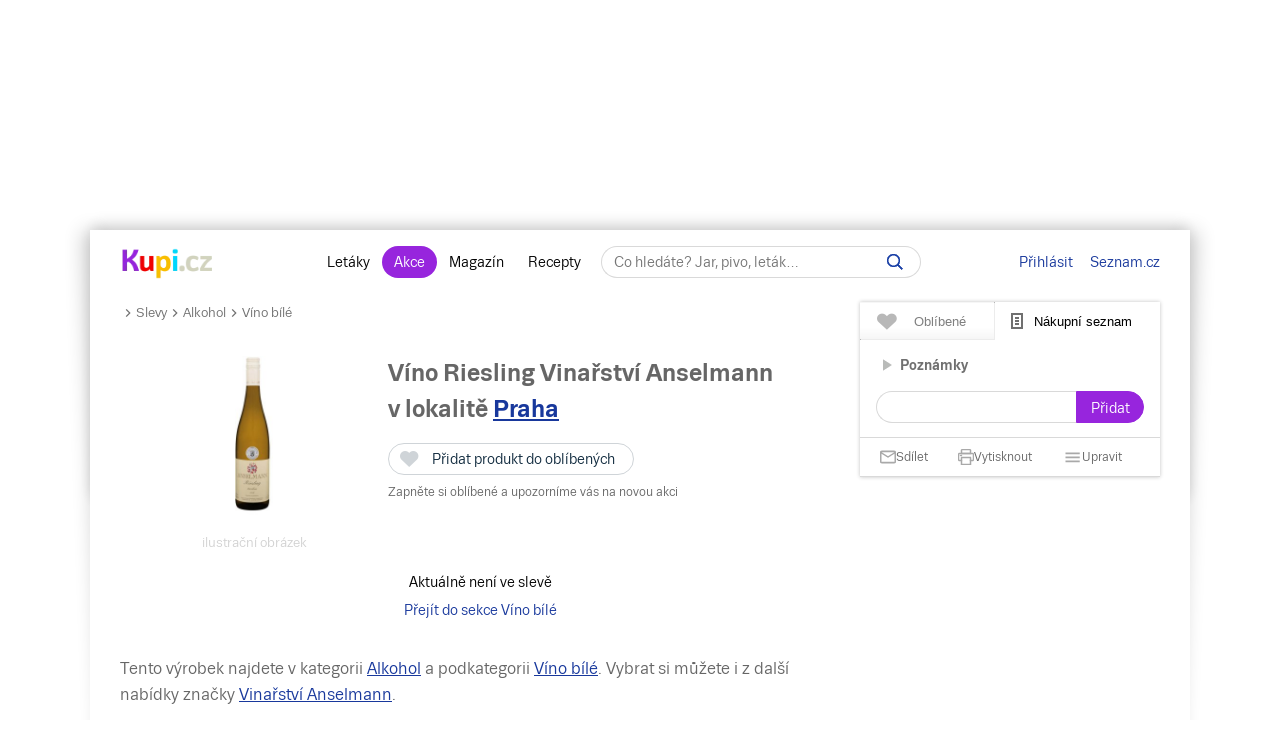

--- FILE ---
content_type: text/html; charset=UTF-8
request_url: https://www.kupi.cz/sleva/vino-riesling-vinarstvi-anselmann
body_size: 19529
content:



    

<!DOCTYPE html>
<html lang="cs">
	<head>

		<meta charset="utf-8">
        <meta http-equiv="X-UA-Compatible" content="IE=edge">
		<meta itemprop="name" content="Kupi.cz">
		<title>Víno Riesling Vinařství Anselmann levně | Kupi.cz</title>
		<meta name="description" content="Víno Riesling Vinařství Anselmann za akční ceny 💰. Nakupte Víno Riesling Vinařství Anselmann v akci , prohlédněte 👀 si hodnocení 💜 💜 💜 a recenze Víno Riesling Vinařství Anselmann. Další slevy bílého vína na Kupi.cz.">
		<meta name="robots" content="all,follow">
        <meta name="viewport" content="width=device-width, initial-scale=1">

		<link href="https://www.kupi.cz" itemprop="url">

		<meta name="theme-color" content="#9725dd">
		<meta name="msapplication-navbutton-color" content="#9725dd">
		<meta name="apple-mobile-web-app-status-bar-style" content="#9725dd">

		<meta name="facebook-domain-verification" content="uw5b3iyda92nvjh2a4h5nh58mzcks5" />
		<meta name="msvalidate.01" content="0D0835E526DDB3C8C626BBCEA1C6D5CD" />

		<link rel="preload" as="script" href="https://login.kupi.cz/js/api/3/login.js">
		<link rel="preload" as="font" crossorigin="anonymous" href="https://www.kupi.cz/static/fonts/trivia/TriviaSeznam.woff2">
		<link rel="preload" as="font" crossorigin="anonymous" href="https://www.kupi.cz/static/fonts/trivia/TriviaSeznam-Bold.woff2">
		<link rel="preload" as="font" crossorigin="anonymous"  href="https://www.kupi.cz/static/icons/icomoon/fonts/icomoon.ttf?c5guxo">
				
		<link rel="preload" as="script" crossorigin="anonymous" href="https://securepubads.g.doubleclick.net/tag/js/gpt.js">

		
		<link rel="preconnect" href="https://c.seznam.cz">
		<link rel="preconnect" href="https://login.szn.cz">
		<link rel="preconnect" href="https://go.eu.bbelements.com">

		<!-- App mac osx -->
		<meta name="apple-itunes-app" content="app-id=1230343927, affiliate-data=myAffiliateData, app-argument=/">

		<link rel="canonical" href="https://www.kupi.cz/sleva/vino-riesling-vinarstvi-anselmann">
		
		<meta property="og:image" content="https://img.kupi.cz/kupi/thumbs/vino-riesling-vinarstvi-anselmann_box_1920_1080.jpg" />
		<meta property="og:image:width" content="1920" />
		<meta property="og:image:height" content="1080" />
		
		<meta property="og:image" content="https://img.kupi.cz/kupi/thumbs/vino-riesling-vinarstvi-anselmann_box_1200_1200.jpg" />
		<meta property="og:image:width" content="1200" />
		<meta property="og:image:height" content="1200" />
		
		
		
		
		<meta name="twitter:card" content="summary_large_image">
		<meta property="twitter:domain" content="kupi.cz">
		<meta property="twitter:url" content="https://www.kupi.cz">
		<meta name="twitter:title" content="Víno Riesling Vinařství Anselmann levně | Kupi.cz">
		<meta name="twitter:description" content="Víno Riesling Vinařství Anselmann za akční ceny 💰. Nakupte Víno Riesling Vinařství Anselmann v akci , prohlédněte 👀 si hodnocení 💜 💜 💜 a recenze Víno Riesling Vinařství Anselmann. Další slevy bílého vína na Kupi.cz.">
		<meta name="twitter:image" content="https://img.kupi.cz/kupi/thumbs/vino-riesling-vinarstvi-anselmann_box_1200_1200.jpg">
		<meta property="twitter:image:src" content="https://img.kupi.cz/kupi/thumbs/vino-riesling-vinarstvi-anselmann_box_1200_1200.jpg">
		<meta property="twitter:image:width" content="1200">
		<meta property="twitter:image:height" content="1200">

		<link rel="apple-touch-icon" href="https://img.kupi.cz/img/logos/favicon_apple_57x57.png">
	    <link rel="apple-touch-icon" sizes="72x72" href="https://img.kupi.cz/img/logos/favicon_apple_72x72.png" alt="Ipad icon">
	    <link rel="apple-touch-icon" sizes="114x114" href="https://img.kupi.cz/img/logos/favicon_apple_114x114.png" alt="Iphone, Ipad icon">
	    <link rel="apple-touch-icon" sizes="200x200" href="https://img.kupi.cz/img/logos/kupi_ico_200x200.png" alt="Iphone, Ipad icon">

						<meta name="appleid-signin-client-id" content="cz.kupi.app">
		<meta name="appleid-signin-scope" content="email name">
		<meta name="appleid-signin-redirect-uri" content="https://www.kupi.cz">
		<meta name="appleid-signin-state" content="9bhp6xktwz">
		<meta name="appleid-signin-use-popup" content="true">
		
	    <link rel="shortcut icon" href="/favicon.ico?v=2">

					<link rel="stylesheet" href="/static/dist/style_new.81f464f0749285bf4258.css">
				<link rel="stylesheet" href="/static/icons/icomoon/style.css" media="print" onload="this.media='all'">

		<link rel="manifest" href="/manifest.json">

					<link rel="stylesheet" href="https://fonts.googleapis.com/css2?family=Raleway:wght@400;900&display=swap"/>
		
		
		<script>
			var kupiDataLayer = window.kupiDataLayer || [];
			var kupitag = function(d){ window.kupiDataLayer.push(d) };
		</script>
		<script async src="/static/dist/report.logger.min.b2d52296239b40331fc6.js"></script>

		


    
<script>
    
        window.dataLayer = window.dataLayer || [];
        function gtag(){dataLayer.push(arguments);}
    

    gtag('consent', 'default', {
        'ad_storage' : 'denied',
        'ad_personalization' : 'denied',
        'ad_user_data' : 'denied',
        'analytics_storage' : 'denied',
        'functionality_storage' : 'denied',
        'personalization_storage' : 'denied',
        'security_storage' : 'denied',
        'wait_for_update': 500
    });
</script>

<script>

    gtag('js', new Date());

    gtag('set', {
        'allow_google_signals': false,
        'allow_ad_personalization_signals': false,
        'ads_data_redaction': true
    });

</script>

<script type="text/javascript">

        gtag('set', 'dimension2', 'nepřihlášen');
    
    //gtag('event', 'pageview');

    function addTrackEvent(id, value, iter){
        if(typeof iter == "undefined") {

            gtag('event', value, {
                'event_category' : id,
                'event_label' : value,
            });
        }else if(iter == false) {

            gtag('event', value, {
                'event_category' : id,
                'event_label' : value,
                'nonInteraction': 1
            });
        }
    }


    function addTrackEventTag(id, value, tag, iter){
        if(typeof iter == "undefined") {

            gtag('event', value, {
                'event_category' : id,
                'event_label' : tag,
            });
        } else if(iter == false) {

            gtag('event', value, {
                'event_category' : id,
                'event_label' : tag,
                'nonInteraction': 1
            });
        }
    }

    function addTrackEventTagPartners(id, value, tag, iter){
        addTrackEventTag(id, value, tag, iter);
    }

    function addTrackDiscountsEvent(value){
        addTrackResultsEvent('slevy', value);
    }

    function addTrackProductsEvent(value){
        addTrackResultsEvent('produkty', value);
    }

    function addTrackLeafletsEvent(value){
        addTrackResultsEvent('letaky', value);
    }

    function addTrackResultsEvent(id, value){
        addTrackEventTag('result count', id, '', value, false);
    }

</script>
		    <!-- CMP Transparency and Consent Framework (IAB TCF) -->
    <script>
        window['gtag_enable_tcf_support'] = true;
    </script>
    <!-- Google Tag Manager -->
    <script>(function(w,d,s,l,i){w[l]=w[l]||[];w[l].push({'gtm.start':
                new Date().getTime(),event:'gtm.js'});var f=d.getElementsByTagName(s)[0],
            j=d.createElement(s),dl=l!='dataLayer'?'&l='+l:'';j.async=true;j.src=
            'https://www.googletagmanager.com/gtm.js?id='+i+dl;f.parentNode.insertBefore(j,f);
        })(window,document,'script','dataLayer','GTM-N53LJ4C');</script>
    <!-- End Google Tag Manager -->

		<script async crossorigin="anonymous" src="https://securepubads.g.doubleclick.net/tag/js/gpt.js"></script>

<script>
    var _gam_ads = true;
    window.googletag = window.googletag || { cmd: [] };
</script>
				<script src="/static/./qusny-browser-obfuscated.js"></script>

		<script src="//cdnjs.cloudflare.com/ajax/libs/jquery/3.5.1/jquery.min.js"></script>
		<script async src="//cdnjs.cloudflare.com/ajax/libs/jquery.colorbox/1.6.4/jquery.colorbox-min.js"></script>
		<script async src="//cdnjs.cloudflare.com/ajax/libs/malihu-custom-scrollbar-plugin/3.1.5/jquery.mCustomScrollbar.min.js"></script>

        
        
		<script src="/static/dist/global.e502a5d6c7dba0efbcf9.js"></script>

	    
					<script src="//cdnjs.cloudflare.com/ajax/libs/highcharts/7.1.2/highcharts.js"></script>
		
		
			<script>
				$.ajaxSetup({
					headers: {
						'X-Kupi': '1'
					}
				});
			</script>
		

		
		
		<script async src="//h.seznam.cz/js/dot-small.js"></script>
		<script>

			var enableSelfpromoFallback = true;
			var sspShowInterstitialAd = true;
			var gamShowInterstitialAd = false;
			var sspShowMobileBranding = false;
			var _sspDoNotLoadDOT = true;
			var _sspDoNotInit = true;

			var DOTConfig = {
				service: 'kupicz',
				rus: '',
				rusId: '',
								said: null			};

			var ab = getCookieKupi("abVariant");
			if(ab && ab !== "exclude"){
				var _abVariant = ab;
			}

							var _kuid = "null";
			
			var _klocid = 103 ;

		</script>
		
   		   				<script type="text/javascript">
		var pp_gemius_identifier = '0iTq9ibFowq49pJ4p5uMx2XjfQWZ3_9qqRNQmzr4MtL.o7';
		var pp_gemius_extraparameters = ['gA=kupi.cz/Ostatni'];
	</script>
   			<script>
    <!--//--><![CDATA[//><!--
    var pp_gemius_use_cmp = true;
    var intiGemius = function(e){
        function gemius_pending(i) { window[i] = window[i] || function() {var x =
            window[i+'_pdata'] = window[i+'_pdata'] ||
                [];x[x.length]=arguments;};};gemius_pending('gemius_hit'); gemius_pending('gemius_event');
        gemius_pending('pp_gemius_hit'); gemius_pending('pp_gemius_event');(function(d,t) {try {var
            gt=d.createElement(t),s=d.getElementsByTagName(t)[0],l='http'+((location.protocol=='https:'
            )?'s':''); gt.setAttribute('async','async');gt.setAttribute('defer','defer');
            gt.src=l+'://gacz.hit.gemius.pl/xgemius.js'; s.parentNode.insertBefore(gt,s);} catch (e)
        {}})(document,'script');
        window.removeEventListener("kupi.cmp.load",intiGemius)
    }
    window.addEventListener("kupi.cmp.load",intiGemius)
    //--><!]]>
</script>
   		
					<script async src="https://ssp.seznam.cz/static/js/ssp.js" type="text/javascript"></script>
<script>
    <!--//--><![CDATA[//><!--
    var advSection = '/alkohol/vino-bile/slevy';
    var advFlag = '';
    var adBlockOn = false;
    //--><!]]>
</script>        		<script>
			!function(f,b,e,v,n,t,s)
					{ if (f.fbq) return;n=f.fbq=function(){ n.callMethod?
					n.callMethod.apply(n,arguments):n.queue.push(arguments)};
					if(!f._fbq)f._fbq=n;n.push=n;n.loaded=!0;n.version='2.0';
					n.queue=[];t=b.createElement(e);t.async=!0;
					t.src=v;s=b.getElementsByTagName(e)[0];
					s.parentNode.insertBefore(t,s)}(window, document,'script',
					'https://connect.facebook.net/en_US/fbevents.js');
			fbq('init', '487494624716153');
			fbq('track', 'PageView');
		</script>



		<noscript>
			<img height="1" width="1" style="display:none"
				 src="https://www.facebook.com/tr?id=487494624716153&ev=PageView&noscript=1"/>
		</noscript>
	</head>

	<body  class="branding_layout bigger  no_login"   data-page-uuid="11cb71cc-a2b5-4594-8a0d-c08b9cef9ec7">

		
			<!-- Google Tag Manager (noscript) -->
			<noscript><iframe src="https://www.googletagmanager.com/ns.html?id=GTM-N53LJ4C" height="0" width="0" style="display:none;visibility:hidden"></iframe></noscript>
			<!-- End Google Tag Manager (noscript) -->
		

	    
				<div aria-hidden="true" class="top_background">
							<div class="ssp_top" data-sssp="ssp_top" data-device="desktop"></div>


						<div class="content_shadow"></div>
		</div>
		
		<div class="page_wrapper  top_bg_content ">

			            	<div id="head_fixed_start" class="start_header_scroll"></div>
<div class="header_placeholder"></div>

<div id="head_wrapper" class="header_wrapper">

    <div class="header flex" role="banner" aria-labelledby="hlavicka">

        <button class="htgl" title="Zobrazit menu"><svg viewBox="0 0 24 24" xmlns="http://www.w3.org/2000/svg"><path d="M3 18h18v-2H3v2zm0-5h18v-2H3v2zm0-7v2h18V6H3z"></path></svg></button>

        <h5 id="hlavicka" aria-level="1" class="blind">Hlavička</h5>

        <a href="/" class="logo" title="Kupi.cz - letáky, akce"><span class="blind">Kupi.cz - letáky, akce</span></a>

        <div class="header_menu_wrap flex-grow text-center">

            <div class="header_menu">
    <a href="/" title="Akční letáky" class="first" >Letáky</a>
    <a href="/slevy" title="Slevy" class=" active">Akce</a>
    <a href="https://www.kupi.cz/magazin/" title="Kupi Magazín">Magazín</a>
    <a href="https://www.kupi.cz/recepty/" title="Kupi Recepty" class="last">Recepty</a>
</div>
            <div class="header_search" role="search" aria-labelledby="label-hledat"><h5 id="label-hledat" class="blind">Hledat:</h5>

                <div class="header_form_content">
                    <div class="wide left">
                        <form method="GET" action="/hledej" id="search_form">

                            <label class="search_label" for="search_text"><span id="search_text_label" class="blind">Hledej na Kupi.cz</span>

                                <input type="text" id="search_text" aria-labelledby="search_text_label" class="input_with_close empty_input_helper" data-for="empty_top_search_whisper" name="f" autocomplete="off" placeholder="Co hledáte? Jar, pivo, leták…" value="">

                                <a href="#" id="search_clear_input" aria-labelledby="search_disable_label" role="button" class="hdn ico_close2"></a>

                                <span id="search_disable_label" class="blind">Vymazat zadaný dotaz hledání</span>

                            </label>

                            <button type="submit" id="search_submit" aria-labelledby="label_vyhledat"></button><label for="search_submit" id="label_vyhledat" class="blind">Vyhledat</label>
                        </form>
                    </div>
                </div>

                <div class="header_search_close right">
                    <button id="close_header_search" class="btn btn_default">Zavřít</button>
                </div>

                <div id="empty_top_search_whisper" class="dropdown_menu opened_popup">
                    <div id="empty_search_categories">
                        <div class="whisper_categories search_headline clear_top">Doporučené kategorie</div>
                                                    <a href="/slevy/alkohol" class="suggest_item suggest_categories">Alkohol</a>
                                                    <a href="/slevy/auto-moto" class="suggest_item suggest_categories">Auto - moto</a>
                                                    <a href="/slevy/domacnost" class="suggest_item suggest_categories">Bydlení</a>
                                                    <a href="/slevy/drogerie" class="suggest_item suggest_categories">Drogerie</a>
                                                    <a href="/slevy/elektro" class="suggest_item suggest_categories">Elektro</a>
                                                    <a href="/slevy/hracky-2" class="suggest_item suggest_categories">Hračky</a>
                                                    <a href="/slevy/kancelarske-potreby-a-knihy-2" class="suggest_item suggest_categories">Kancelářské potřeby a knihy</a>
                                                    <a href="/slevy/konzervy" class="suggest_item suggest_categories">Konzervy</a>
                                                    <a href="/slevy/krasa" class="suggest_item suggest_categories">Krása</a>
                                                    <a href="/slevy/lahudky" class="suggest_item suggest_categories">Lahůdky</a>
                                                    <a href="/slevy/lekarna" class="suggest_item suggest_categories">Lékárna</a>
                                                    <a href="/slevy/maso-drubez-a-ryby" class="suggest_item suggest_categories">Maso, uzeniny a ryby</a>
                                                    <a href="/slevy/mazlicci" class="suggest_item suggest_categories">Mazlíčci</a>
                                                    <a href="/slevy/mlecne-vyrobky-a-vejce" class="suggest_item suggest_categories">Mléčné výrobky a vejce</a>
                                                    <a href="/slevy/mrazene-a-instantni-potraviny" class="suggest_item suggest_categories">Mražené a instantní potraviny</a>
                                                    <a href="/slevy/nabytek-2" class="suggest_item suggest_categories">Nábytek</a>
                                                    <a href="/slevy/nealko-napoje" class="suggest_item suggest_categories">Nealko nápoje</a>
                                                    <a href="/slevy/obleceni-a-obuv" class="suggest_item suggest_categories">Oblečení a obuv</a>
                                                    <a href="/slevy/ovoce-a-zelenina" class="suggest_item suggest_categories">Ovoce a zelenina</a>
                                                    <a href="/slevy/pecivo" class="suggest_item suggest_categories">Pečivo</a>
                                                    <a href="/slevy/pro-deti" class="suggest_item suggest_categories">Pro děti</a>
                                                    <a href="/slevy/sladkosti-a-slane-snacky" class="suggest_item suggest_categories">Sladkosti a slané snacky</a>
                                                    <a href="/slevy/sport-2" class="suggest_item suggest_categories">Sport</a>
                                                    <a href="/slevy/vareni-a-peceni" class="suggest_item suggest_categories">Vaření a pečení</a>
                                                    <a href="/slevy/bydleni-a-zahrada" class="suggest_item suggest_categories">Zahrada</a>
                                                    <a href="/slevy/zdrava-vyziva" class="suggest_item suggest_categories">Zdravá výživa</a>
                                            </div>
                </div>

                <div class="dropdown_menu search_results opened_popup">
                    <div class="around_search"></div>
                </div>

                <button title="Zobrazit vyhledávání" class="btn_open_mobile_whisperer"></button>

            </div>
        </div>

            <div id="header_badge" style="display: none;">
    <szn-login-widget notifications="inside">
        <ul>
            <li><a href="/hlidani">Oblíbené</a></li>
            <li><a href="/uzivatel">Nastavení Kupi.cz</a></li>
        </ul>
    </szn-login-widget>
</div>
    <a id="header_login" data-action="click" data-fn="rusInit" class="" href="#">Přihlásit</a>
    <script>
        //----------------------
        // Init SZN Login Badge
        //----------------------
        window.addEventListener('login-load', function() {
            if (window.hasOwnProperty('login')) {
                login.cfg({ serviceId: "kupi" });
            }
        });

        window.addEventListener('badge', function(e) {
            if(e.detail.state === "login" || e.detail.state === "logout"){
                $('#header_badge').show();
                $('#header_login').hide();
            }
            if(e.detail.state === "forget"){
                $('#header_badge').hide();
                $('#header_login').show();
            }
        });
    </script>

<script async src="https://login.kupi.cz/js/api/3/login.js"></script>
        <div class="header_links">
            <a href="https://www.seznam.cz" title="Seznam.cz" class="link_seznam">Seznam.cz</a>
        </div>
    </div>
</div>

<div id="mobile_menu" class="closed hidden_hard">

    <div class="header_menu">
    <a href="/" title="Akční letáky" class="first" >Letáky</a>
    <a href="/slevy" title="Slevy" class=" active">Akce</a>
    <a href="https://www.kupi.cz/magazin/" title="Kupi Magazín">Magazín</a>
    <a href="https://www.kupi.cz/recepty/" title="Kupi Recepty" class="last">Recepty</a>
</div>
    <ul id="mobile_cats">

                                    <li>
                    <a href="/slevy/alkohol" title="Alkohol">Alkohol</a>
                </li>
                            <li>
                    <a href="/slevy/auto-moto" title="Auto - moto">Auto - moto</a>
                </li>
                            <li>
                    <a href="/slevy/domacnost" title="Bydlení">Bydlení</a>
                </li>
                            <li>
                    <a href="/slevy/drogerie" title="Drogerie">Drogerie</a>
                </li>
                            <li>
                    <a href="/slevy/elektro" title="Elektro">Elektro</a>
                </li>
                            <li>
                    <a href="/slevy/hracky-2" title="Hračky">Hračky</a>
                </li>
                            <li>
                    <a href="/slevy/kancelarske-potreby-a-knihy-2" title="Kancelářské potřeby a knihy">Kancelářské potřeby a knihy</a>
                </li>
                            <li>
                    <a href="/slevy/konzervy" title="Konzervy">Konzervy</a>
                </li>
                            <li>
                    <a href="/slevy/krasa" title="Krása">Krása</a>
                </li>
                            <li>
                    <a href="/slevy/lahudky" title="Lahůdky">Lahůdky</a>
                </li>
                            <li>
                    <a href="/slevy/lekarna" title="Lékárna">Lékárna</a>
                </li>
                            <li>
                    <a href="/slevy/maso-drubez-a-ryby" title="Maso, uzeniny a ryby">Maso, uzeniny a ryby</a>
                </li>
                            <li>
                    <a href="/slevy/mazlicci" title="Mazlíčci">Mazlíčci</a>
                </li>
                            <li>
                    <a href="/slevy/mlecne-vyrobky-a-vejce" title="Mléčné výrobky a vejce">Mléčné výrobky a vejce</a>
                </li>
                            <li>
                    <a href="/slevy/mrazene-a-instantni-potraviny" title="Mražené a instantní potraviny">Mražené a instantní potraviny</a>
                </li>
                            <li>
                    <a href="/slevy/nabytek-2" title="Nábytek">Nábytek</a>
                </li>
                            <li>
                    <a href="/slevy/nealko-napoje" title="Nealko nápoje">Nealko nápoje</a>
                </li>
                            <li>
                    <a href="/slevy/obleceni-a-obuv" title="Oblečení a obuv">Oblečení a obuv</a>
                </li>
                            <li>
                    <a href="/slevy/ovoce-a-zelenina" title="Ovoce a zelenina">Ovoce a zelenina</a>
                </li>
                            <li>
                    <a href="/slevy/pecivo" title="Pečivo">Pečivo</a>
                </li>
                            <li>
                    <a href="/slevy/pro-deti" title="Pro děti">Pro děti</a>
                </li>
                            <li>
                    <a href="/slevy/sladkosti-a-slane-snacky" title="Sladkosti a slané snacky">Sladkosti a slané snacky</a>
                </li>
                            <li>
                    <a href="/slevy/sport-2" title="Sport">Sport</a>
                </li>
                            <li>
                    <a href="/slevy/vareni-a-peceni" title="Vaření a pečení">Vaření a pečení</a>
                </li>
                            <li>
                    <a href="/slevy/bydleni-a-zahrada" title="Zahrada">Zahrada</a>
                </li>
                            <li>
                    <a href="/slevy/zdrava-vyziva" title="Zdravá výživa">Zdravá výživa</a>
                </li>
                    
    </ul>
</div>

<div id="top-anchor-popup" style="display: none;" data-layout="fixed" data-show="false">
    <div id="top-anchor-popup-content">
        <div id="top-anchor-content-wrap">
            <div id="top-anchor-popup-sssp"></div>
        </div>
        <div id="top-anchor-arw">
            <svg style="margin: 0 !important; position: absolute !important; top: 0 !important; left: 0% !important; display: block !important; width: 80px !important; height: 30px !important; transform: none !important; pointer-events: initial !important;"><defs><filter id="dropShadowBottom" filterUnits="userSpaceOnUse" color-interpolation-filters="sRGB"><feComponentTransfer in="SourceAlpha" result="TransferredAlpha"><feFuncR type="discrete" tableValues="0.5"></feFuncR><feFuncG type="discrete" tableValues="0.5"></feFuncG><feFuncB type="discrete" tableValues="0.5"></feFuncB></feComponentTransfer><feGaussianBlur in="TransferredAlpha" stdDeviation="2"></feGaussianBlur><feOffset dx="0" dy="0" result="offsetblur"></feOffset><feMerge><feMergeNode></feMergeNode><feMergeNode in="SourceGraphic"></feMergeNode></feMerge></filter></defs><path d="M0,4 L0,22 A6,6 0 0,0 6,28 L50,28 A6,6 0 0,0 56,22 L56,10 A6,6 0 0,1 61,4 Z" stroke="#FAFAFA" stroke-width="1" fill="#FAFAFA" style="filter: url(&quot;#dropShadowBottom&quot;);"></path><rect x="0" y="0" width="80" height="5" style="fill: rgb(250, 250, 250);"></rect><g class="up" stroke="#616161" stroke-width="2px" stroke-linecap="square"><line x1="22" y1="18" x2="28" y2="12"></line><line x1="28" y1="12" x2="34" y2="18"></line></g></svg>
            <div id="top-anchor-line"></div>
        </div>
    </div>
</div>
            
						
				<div class="content_page relative">
										<span data-daysNumberThirty="1"></span>
<script type="application/ld+json">{"@context":"https://schema.org","@type":"Product","name":"Víno Riesling Vinařství Anselmann","brand":"Vinařství Anselmann","image":"https://img.kupi.cz/kupi/thumbs/vino-riesling-vinarstvi-anselmann_170_340.jpg","description":"Víno Riesling Vinařství Anselmann za akční ceny. Nakupte Víno Riesling Vinařství Anselmann v akci od  Kč v obchodě , prohlédněte si hodnocení a recenze Víno Riesling Vinařství Anselmann. Další slevy bílého vína na Kupi.cz"}</script>

<input type="hidden" id="last_page" value="/">
<input type="hidden" id="product_id" value="441894">

<script>
    $(document).ready(function(){
        if($('#last_page').val().indexOf('/slevy/') != -1) {
            setCookieKupi('wf', '1', 10);
        }
    });
</script>

<div class="relative with_right_content">
	<div class="wide left page_content_holder">

        


<div class="bc_nav">
    <svg xmlns="http://www.w3.org/2000/svg" width="24" height="24" viewBox="0 0 24 24" fill="currentColor"><path d="M8.59 16.59L13.17 12 8.59 7.41 10 6l6 6-6 6-1.41-1.41z" style="transform: rotate(90deg); transform-origin: center center;"></path></svg><a href="/slevy" title="Slevy">Slevy</a><svg xmlns="http://www.w3.org/2000/svg" width="24" height="24" viewBox="0 0 24 24" fill="currentColor"><path d="M8.59 16.59L13.17 12 8.59 7.41 10 6l6 6-6 6-1.41-1.41z" style="transform: rotate(90deg); transform-origin: center center;"></path></svg>
            <a href="/slevy/alkohol" title="Alkohol">Alkohol</a><svg xmlns="http://www.w3.org/2000/svg" width="24" height="24" viewBox="0 0 24 24" fill="currentColor"><path d="M8.59 16.59L13.17 12 8.59 7.41 10 6l6 6-6 6-1.41-1.41z" style="transform: rotate(90deg); transform-origin: center center;"></path></svg>
        <a href="/slevy/vino-bile" title="Víno bílé">Víno bílé</a>
</div>

<div class="group_discounts detail_discounts"
     data-advert-group="product-detail">

        <span class="hidden_el">
                <span content="https://www.kupi.cz/sleva/vino-riesling-vinarstvi-anselmann"></span>
                <span>Víno Riesling Vinařství Anselmann</span>
                <span content="Alkohol/Víno bílé"></span>
    </span>

    <div class="product_image">
                    <img src="https://img.kupi.cz/kupi/thumbs/vino-riesling-vinarstvi-anselmann_170_340.jpg" alt="Víno Riesling Vinařství Anselmann" title="Víno Riesling Vinařství Anselmann" width="80" height="340">
                <span class="label-supplement">ilustrační obrázek</span>
    </div>

    <div class="relative product_discounts" style="margin-top: 0;">
        <div class="product_name left wide">
        	<h1 class="product_detail_headline">
                Víno Riesling Vinařství Anselmann
            </h1>

            <div class="product_detail_locality_info">
                                                    <span class="locality_near_headline">
        v lokalitě&nbsp;<a href="#" role="button" data-user-localizator title="Hlavní město, Česko" class="reverse_link">Praha</a>
    </span>
            </div>

            <div class="clear"></div>

            <div class="product_my_leaflet">
                


    
                                
        
        <div class="save_item_content nologin_save_item  "
             data-idf="product_discounts_441894">
			<span class="link_content">
                
    <span class="spinner-absolute spinner-btn no_content hdn"><span class="js-loader"></span></span>

                <button data-rustmp="1" data-action="click" data-fn="rusInit"
                   aria-label="Přidat produkt do oblíbených - nutné přihlášení uživatele" style="line-height: 0;"
                   class="toggle_saved_item btn btn_default top_link link_heart " data-idf="product_discounts_441894" data-type="product"
                   data-item="441894"><span>Přidat produkt do oblíbených</span></button>
			</span>
                            <span class="saved_item_text">
                                                            Zapněte si oblíbené a upozorníme vás na novou akci
                                    		    </span>
                    </div>
                </div>

            
            <div id="price_441894" class="avg_price" style="display: none;">Běžná cena: <span>0</span>&nbsp;Kč</div>

            <div class="clear"></div>
        </div>
    </div>

    <div class="clear"></div>

            <p class="text-center" style="line-height: 28px;">
            Aktuálně není ve slevě<br>
            <a href="/slevy/vino-bile" class="purple_link">Přejít do sekce Víno bílé</a>
        </p>
    
    
    </div>
                            
        <div class="product-info"></div>

        <p class="seo_desc detail_desc">
            
            
            Tento výrobek najdete v kategorii <a href="/slevy/alkohol" class="reverse_link" title="Akce na alkohol">Alkohol</a> a podkategorii <a href="/slevy/vino-bile" class="reverse_link" title="Akce na víno bílé">Víno bílé</a>. Vybrat si můžete i z další nabídky značky <a href="/znacka/vinarstvi-anselmann" class="reverse_link" title="Značka Vinařství Anselmann">Vinařství Anselmann</a>.<br>
            <br>

            
            
        </p>

        <div class="recommended-box--wrap">
            <div id="recommended-box-root"></div>
            <script>
                var hpBoxSettings = {
                    logging : {
                        prefix : "product-detail-box"
                    },
                    recommendedContentContext : {
                        route: "https://www.kupi.cz/recepty/api/v1/recipe/recommend",
                        productId : 441894,
                        device : "desktop"
                    }
                }
            </script>
        </div>

                <div class="line-border" style="display: none;">
            <div class="magazine_article articles_block" data-article-recommend="" style="display: none;">

    <div class="article_item">

        <div class="thumb">
            <a href="#" title="">
                <img alt="" title="" width="800" height="398">
            </a>
        </div>

        <div class="text">
            <h3>Čtěte na Magazínu</h3>
            <h2>
                <a href="" class="block-with-text" title=""></a>
            </h2>
        </div>

        <div class="clear"></div>
    </div>

</div>        </div>

                <div class="space_top default"></div>

        <div style="display: block; text-align: center;">
            <h3 id="graph-title" class="text-center w-767-text-left margin-bt-0" data-graph="title">Graf vývoje akční ceny</h3>
            <span class="_amount"></span>

                    </div>

        <div id="graph"></div>
        
        <div class="space_top default"></div>

        
        <div class="clear"></div>

        
        <div class="clear"></div>

        <p class="seo_desc detail_desc">
          Pro tento týden je pro vás připraveno ještě mnoho dalších akčních slev. Najdete je v aktuálních letácích <a title="Aktuální leták Tesco" href="/letaky/tesco">Tesco</a>, <a title="Aktuální leták Kaufland" href="/letaky/kaufland">Kaufland</a> či <a title="Aktuální leták Lidl" href="/letaky/lidl">Lidl</a>.
        </p>

        <div class="clear"></div>
    </div>
</div>

    


<div class="right_col list_around right_side relative right" role="complementary" aria-labelledby="h-nakupni-seznam">

                



        <div class="start_list_scroll"></div>

    <div class="list_wrap">
        <div class="list_track">
            <div class="list">
                <div class="user_list favourites relative without_save_money nologin">

                    <div class="list_info_added"><div class="list_info_added_bg"></div><span>Nákupní seznam aktualizován</span></div>

                    <div class="user_list_head no_print">
                        <div class="user_list_head_in">

                            <span class="user_list_tab" id="h-oblibene-seznam" role="heading" aria-level="1">
                                <button class="ruslogin" data-fn="rusInit" data-action="click">Oblíbené <span class="favs_total_items" style="display: none;"></span></button>
                            </span>

                            <span class="user_list_tab selected" id="h-nakupni-seznam" role="heading" aria-level="1">
                                <button data-show="userlist_shoppinglist">Nákupní seznam  <span class="list_total_items" style="display: none;"></span></button>
                            </span>

                            <button id="close_user_list" class="btn btn_default">Zavřít</button>
                        </div>
                    </div>

                    <div id="list_around">
                        <div class="list_around_in no_save no_items_around" data-list="0">
                            <div class="list_content scroll_items no_items">

                                <div id="shop_list_sort" style="display: none;">
                                    <button data-show="all" class="active">Všechny oblíbené</button>
                                    <button data-show="shops">Akce dle obchodů</button>
                                </div>

                                                                    <div id="empty_list_content" >
                                        <span class="h3">Přihlaste se na Kupi.cz</span>
                                        <p class="text-center margin-tp-2x">
                                            <button data-action="click" data-fn="rusInit" class="btn btn_colored ruslogin">Přihlásit se</button>
                                        </p>
                                    </div>
                                
                                <div id="userlist_fav_products"></div>
                                <div id="userlist_shoppinglist" style="display: none;">
    <span class="spinner-absolute no_content hdn"><span class="js-loader"></span><span class="spinner-text">Načítám nákupní seznam...</span></span>
</div>

                                <div id="userlist_notes" style="display: none;">
                                    <div class="shop_toggle notes_toggle inactive" data-shop="n" tabindex="0"><span>Poznámky</span></div>
                                    <div class="list_note_form">
                                        <form method="POST" class="new_note_form">
                                            <div class="list_note_input_content">
                                                <div class="wide left">
                                                    <input aria-label="Napsat poznámku do nákupního seznamu" type="text" class="list_note_add wide">
                                                </div>
                                            </div>
                                            <input aria-label="Přidat poznámku" type="submit" value="Přidat" class="btn btn_colored add_note right">
                                            <div class="clear"></div>
                                        </form>
                                    </div>
                                </div>

                                <div id="userlist_content" style="display: none;" class="list_content_in top_content new_list">

                                    <div class="list_items">

                                    </div>
                                </div>

                            </div>
                        </div>

                        <div class="list_content list_price_sum" style="display: none;">
                            <div tabindex="0" class="list_content_in list_price_sum_in" aria-labelledby="label_price_sum_in" style="display: none; ">
                                <div id="label_price_sum_in">
                                    celkem <strong class="list_price">0,00&nbsp;Kč</strong>
                                    <br>
                                    <span class="list_price_save" style="display: none;"></span>
                                </div>
                            </div>
                        </div>

                        <div id="list_foot" class="disabled" >

                            <a id="list_send" href="#" data-list="0"  role="button" tabindex="0" aria-label="Sdílet nákupní seznam" data-code="" class="list_bottom_item list_send">
                                <svg xmlns="http://www.w3.org/2000/svg" width="16" height="16" viewBox="0 0 20 16" fill="currentColor"><path d="M20 2C20 0.9 19.1 0 18 0H2C0.9 0 0 0.9 0 2V14C0 15.1 0.9 16 2 16H18C19.1 16 20 15.1 20 14V2ZM18 2L10 7L2 2H18ZM18 14H2V4L10 9L18 4V14Z"></path></svg>
                                <span>Sdílet</span>
                            </a>

                                                            <a id="print_list" href="/uzivatel/nakupni-seznam-tisk" role="button" tabindex="0" aria-label="Vytisknout nákupní seznam" class="list_bottom_item middle list_print">
                                    <svg xmlns="http://www.w3.org/2000/svg" width="16" height="16" viewBox="0 0 16 16" fill="none"><g clip-path="url(#clip0_5896_1632)"><path d="M3.5 11.5H1.5C1.23478 11.5 0.98043 11.3946 0.792893 11.2071C0.605357 11.0196 0.5 10.7652 0.5 10.5V5.5C0.5 5.23478 0.605357 4.98043 0.792893 4.79289C0.98043 4.60536 1.23478 4.5 1.5 4.5H14.5C14.7652 4.5 15.0196 4.60536 15.2071 4.79289C15.3946 4.98043 15.5 5.23478 15.5 5.5V10.5C15.5 10.7652 15.3946 11.0196 15.2071 11.2071C15.0196 11.3946 14.7652 11.5 14.5 11.5H12.5" stroke="currentColor" stroke-width="1.5" stroke-linecap="round" stroke-linejoin="round"></path><path d="M2.5 6.5H3.5" stroke="currentColor" stroke-width="1.5" stroke-linecap="round" stroke-linejoin="round"></path><path d="M3.5 8.5H12.5V15.5H3.5V8.5Z" stroke="currentColor" stroke-width="1.5" stroke-linecap="round" stroke-linejoin="round"></path><path d="M12.5 4.5H3.5V1.5C3.5 1.23478 3.60536 0.98043 3.79289 0.792893C3.98043 0.605357 4.23478 0.5 4.5 0.5H11.5C11.7652 0.5 12.0196 0.605357 12.2071 0.792893C12.3946 0.98043 12.5 1.23478 12.5 1.5V4.5Z" stroke="currentColor" stroke-width="1.5" stroke-linecap="round" stroke-linejoin="round"></path></g><defs><clipPath id="clip0_5896_1632"><rect width="16" height="16" fill="white"></rect></clipPath></defs></svg>
                                    <span>Vytisknout</span>
                                </a>
                            
                            <a id="edit_discounts" href="#" role="button" tabindex="0" aria-label="Vymazat ze seznamu všechny ukončené akce" class="list_bottom_item remove_past_discounts">
                                <svg xmlns="http://www.w3.org/2000/svg" width="20" height="16" viewBox="0 -900 900 800" fill="currentColor"><path d="M120-240v-80h720v80H120Zm0-200v-80h720v80H120Zm0-200v-80h720v80H120Z"/></svg>
                                <span>Upravit</span>
                            </a>

                            <div id="list_edit_popup">
                                <a id="remove_past_discounts" href="#" role="button" tabindex="0" aria-label="Vymazat ze seznamu všechny ukončené akce" class="list_bottom_item remove_past_discounts">
                                    <span>Smazat ukončené akce</span>
                                </a>

                                <a id="remove_all_discounts" href="#" role="button" tabindex="0" aria-label="Vymazat ze seznamu všechny ukončené akce" class="list_bottom_item remove_past_discounts">
                                    <span>Smazat vše</span>
                                </a>
                            </div>

                        </div>

                    </div>

                                            <div id="list_print" style="display: none; position: relative; z-index: 1000;">
    <div class="list_content max_height_list">
        <div class="list_content_in top_content">
            <div class="copy_list_holder">
                <div class="list_shop_content">
                    <span>Sdílet nákupní seznam pomocí adresy</span>
                </div>

                <div class="list_print_in">
                                                            <div class="relative share_userlist">
                        <span class="spinner-absolute no_content hdn"><span class="js-loader"></span></span>

                        <a data-rustmp="1" data-action="click" data-fn="rusTempShareList" data-type="userlist" data-item="userlist" href="#" id="copy_list_address" class="trigger_copy_list_addr tooltip_event" data-tooltip="share_list_669175402"></a>
                        <input class="trigger_input_list_copy" type="text" value="www.kupi.cz/nakup/" readonly>
                        <span id="to_copy" class="trigger_to_copy">https://www.kupi.cz/nakup/</span>
                        <div class="tooltip tooltip_top copy_list_tooltip" data-id="share_list_669175402">Po kliknutí se adresa zkopíruje do schránky</div>
                    </div>

                </div>

                
                <div style="padding-top: 50px;"></div>
            </div>

            <div class="list_shop_content">
                <div style="padding-top: 8px;">Poslat nákupní seznam na e-mail</div>
            </div>

            <div class="list_print_in">
                <form method="POST" id="email_list">
                    <label for="list_email">E-mailová adresa</label><br>
                    <input type="text" name="list_email" id="list_email">

                    <div class="list_print_buttons">
                        <button type="submit" class="btn btn_colored">Odeslat</button>
                        <a href="#" id="cancel_print" class="cancel_print">Zpět</a>
                    </div>
                </form>

                <div class="shop_alert"></div>
                <div class="clear space_bottom half"></div>
            </div>
        </div>
    </div>
</div>                    
                </div>
            </div>
        </div>
    </div>

    <div class="ts_col">
        <div class="ts_track">
            <div class="ts_sticky">
                <div class="ssp_skyscraper" data-sssp="ssp_skyscraper" data-lazy-sky="true"></div>

            </div>
        </div>
    </div>
</div>


<script>
    var userListFav;
    $(document).ready(function() {
        userListFav = new UserList_Favourites(0, '', 'https://otto-api.kupi.cz/api/v2/shopping-list/check/changes');
    });
</script>

<script src="/static/dist/price.history.5656776aede440a9ce67.js"></script>

<script>
    kupitag({
        event : "product-detail",
        productId: 441894,
        discounts: 0
    })
</script>

<script src="/static/recombee-api-client.min.js" async onload="initKupiRecombee()"></script>

<script>

    var getRecombeeId = function(){
        var urlparams = new URLSearchParams(window.location.hash);
        var rid = urlparams.get('#recommId');
        return rid ? rid : null
    }

    var recommIdValue = getRecombeeId();

    var initKupiRecombee = function(){
        recombeeClient = new recombee.ApiClient(
            'kupi-cz-retail-s-r-o-prod',
            'L9XvSJoKejyE6XjUOBInXAYsFC1DnSjsORUUO2bxMoOJrfaMFE3WXzFWOCLnvuOm',
            { 'region': 'eu-west' }
        );

        if (typeof sendRecombeeDetailView === 'function') {
            sendRecombeeDetailView();
        }
    }
</script>
<script>
    function sendRecombeeDetailView() {
        recombeeClient.send(new recombee.AddDetailView(
            getCookieKupi('user_identifier'),
            'product-vino-riesling-vinarstvi-anselmann',
            {
                'recommId' : recommIdValue
            }
        ));
    }
</script>
<div class="clear"></div>

</div>
</div>


    <div class="clear top_add_clear"></div>

<div id="scroll_stopper"></div>

    <div class="pos_bottom_ssp">
            <div class="ssp_bottom" data-sssp="ssp_bottom" data-device="desktop" data-lazy-ad="true"></div>

    </div>

<div style="display: none">
    <form>
        <input type="hidden" name="pageToken" value="738e5zzn7bv9mf5qekvmznr24">
    </form>
</div>

<div class="page_wrapper" style="margin-top: 0; margin-bottom: 0; padding: 1rem 0 1rem 0; background: white;">
    <div class="content_page" style="padding:0 !important; min-height: auto !important; overflow: hidden;">
        

    <div class="most-popular-wrap">
        <div class="most-popular-items">
            
                <div class="most-popular-item ">
                                                                        <span class="most-popular-section section-toggle">Oblíbené zboží v akci</span>
                            <svg class="svg_ico section-toggle" focusable="false" xmlns="http://www.w3.org/2000/svg" viewBox="0 0 24 24"><path d="M8.59 16.59L13.17 12 8.59 7.41 10 6l6 6-6 6-1.41-1.41z"></path></svg>
                                                                                                                                                                                                                            
                    <span class="most-popular-links" ><span style="white-space: nowrap;"><a href="https://www.kupi.cz/sleva/prosecco-mionetto"title="Prosecco akce"data-id="86">Prosecco akce</a>, </span> <span style="white-space: nowrap;"><a href="https://www.kupi.cz/znacka/pivovar-svijany"title="Svijany akce"data-id="50">Svijany</a>, </span> <span style="white-space: nowrap;"><a href="https://www.kupi.cz/znacka/tullamore-dew"title="Tullamore Dew akce"data-id="41">Tullamore Dew akce</a>, </span> <span style="white-space: nowrap;"><a href="https://www.kupi.cz/sleva/pivo-pilsner-urquell"title="Plzeň v akci"data-id="8">Pilsner Urquell</a>, </span> <span style="white-space: nowrap;"><a href="https://www.kupi.cz/slevy/brambory"title="Brambory akce"data-id="29">Brambory akce</a>, </span> <span style="white-space: nowrap;"><a href="https://www.kupi.cz/sleva/banany"title="Banány akce"data-id="74">Banány akce</a>, </span> <span style="white-space: nowrap;"><a href="https://www.kupi.cz/slevy/mleko"title="Mléko v akci"data-id="5">Mléko</a>, </span> <span style="white-space: nowrap;"><a href="https://www.kupi.cz/sleva/majoneza-hellmann-s"title="Majonéza Hellman's"data-id="92">Majonéza Hellman's</a></span> </span>
                </div>

            
                <div class="most-popular-item ">
                                                                                                                    <span class="most-popular-section section-toggle">Nejnavštěvovanější letáky</span>
                            <svg class="svg_ico section-toggle" focusable="false" xmlns="http://www.w3.org/2000/svg" viewBox="0 0 24 24"><path d="M8.59 16.59L13.17 12 8.59 7.41 10 6l6 6-6 6-1.41-1.41z"></path></svg>
                                                                                                                                                                                
                    <span class="most-popular-links" ><span style="white-space: nowrap;"><a href="https://www.kupi.cz/letaky/kaufland"title="Kaufland leták"data-id="128">Kaufland leták</a>, </span> <span style="white-space: nowrap;"><a href="https://www.kupi.cz/letaky/billa"title="Billa leták"data-id="152">Billa leták</a>, </span> <span style="white-space: nowrap;"><a href="https://www.kupi.cz/letaky/globus"title="Globus leták"data-id="140">Globus leták</a>, </span> <span style="white-space: nowrap;"><a href="https://www.kupi.cz/letaky/sconto-nabytek"title="Sconto nábytek"data-id="164">Sconto leták</a>, </span> <span style="white-space: nowrap;"><a href="https://www.kupi.cz/letaky/albert"title="Albert leták"data-id="122">Albert leták</a>, </span> <span style="white-space: nowrap;"><a href="https://www.kupi.cz/letaky/dm-drogerie"title="dm leták"data-id="137">dm leták</a>, </span> <span style="white-space: nowrap;"><a href="https://www.kupi.cz/letaky/penny-market"title="Penny leták"data-id="131">Penny leták</a>, </span> <span style="white-space: nowrap;"><a href="https://www.kupi.cz/letaky/lidl"title="Lidl leták"data-id="125">Lidl leták</a></span> </span>
                </div>

            
                <div class="most-popular-item ">
                                                                                                                                                                <span class="most-popular-section section-toggle">Oblíbené pobočky obchodů</span>
                            <svg class="svg_ico section-toggle" focusable="false" xmlns="http://www.w3.org/2000/svg" viewBox="0 0 24 24"><path d="M8.59 16.59L13.17 12 8.59 7.41 10 6l6 6-6 6-1.41-1.41z"></path></svg>
                                                                                                                                    
                    <span class="most-popular-links" ><span style="white-space: nowrap;"><a href="https://www.kupi.cz/lokalita/jip-olomouc"title="JIP Olomouc"data-id="206">JIP Olomouc</a>, </span> <span style="white-space: nowrap;"><a href="https://www.kupi.cz/lokalita/makro-plzen"title="Makro Plzeň"data-id="215">Makro Plzeň</a>, </span> <span style="white-space: nowrap;"><a href="https://www.kupi.cz/lokalita/globus-ostrava"title="Globus Ostrava"data-id="188">Globus Ostrava</a>, </span> <span style="white-space: nowrap;"><a href="https://www.kupi.cz/lokalita/makro-ostrava"title="Makro Ostrava"data-id="197">Makro Ostrava</a>, </span> <span style="white-space: nowrap;"><a href="https://www.kupi.cz/lokalita/tesco-brno"title="Tesco Brno"data-id="218">Tesco Brno</a>, </span> <span style="white-space: nowrap;"><a href="https://www.kupi.cz/lokalita/decathlon-Plzen"title="Decathlon Plzeň"data-id="209">Decathlon Plzeň</a>, </span> <span style="white-space: nowrap;"><a href="https://www.kupi.cz/lokalita/jip-ostrava"title="JIP Ostrava"data-id="191">JIP Ostrava</a>, </span> <span style="white-space: nowrap;"><a href="https://www.kupi.cz/lokalita/globus-olomouc"title="Globus Olomouc"data-id="203">Globus Olomouc</a></span> </span>
                </div>

            
                <div class="most-popular-item ">
                                                                                                                                                                                                            <span class="most-popular-section section-toggle">Kupi Magazín</span>
                            <svg class="svg_ico section-toggle" focusable="false" xmlns="http://www.w3.org/2000/svg" viewBox="0 0 24 24"><path d="M8.59 16.59L13.17 12 8.59 7.41 10 6l6 6-6 6-1.41-1.41z"></path></svg>
                                                                                        
                    <span class="most-popular-links" ><span style="white-space: nowrap;"><a href="https://www.kupi.cz/magazin/stitek/samoobsluzne-pokladny"title="Samoobslužné pokladny"data-id="537">Samoobslužné pokladny</a>, </span> <span style="white-space: nowrap;"><a href="https://www.kupi.cz/magazin/stitek/jidlo-pro-deti"title="Jídlo pro děti"data-id="278">Jídlo pro děti</a>, </span> <span style="white-space: nowrap;"><a href="https://www.kupi.cz/magazin/clanek/369-jak-si-vypestovat-avokado-z-pecky"title="Jak vypěstovat avokádo"data-id="254">Jak vypěstovat avokádo</a>, </span> <span style="white-space: nowrap;"><a href="https://www.kupi.cz/magazin/stitek/stravenky"title="Stravenky"data-id="242">Stravenky</a>, </span> <span style="white-space: nowrap;"><a href="https://www.kupi.cz/magazin/stitek/zahrada"title="Zahrada"data-id="275">Zahrada</a>, </span> <span style="white-space: nowrap;"><a href="https://www.kupi.cz/oteviraci-doba-statni-svatky"title="Otevírací doba o svátcích"data-id="293">Otevírací doba</a>, </span> <span style="white-space: nowrap;"><a href="https://www.kupi.cz/magazin/clanek/9938-domaci-jablecny-ocet-vyrobite-jednoduse-za-par-korun-pomuze-pri-nachlazeni-i-hubnuti"title="Jablečný ocet"data-id="245">Jablečný ocet</a>, </span> <span style="white-space: nowrap;"><a href="https://www.kupi.cz/magazin/clanek/13183-levne-chutne-a-zdrave-vite-ktere-superpotraviny-toto-vsechno-splnuji"title="Levné superpotraviny"data-id="281">Levné superpotraviny</a></span> </span>
                </div>

            
                <div class="most-popular-item ">
                                                                                                                                                                                                                                                        <span class="most-popular-section section-toggle">Recepty</span>
                            <svg class="svg_ico section-toggle" focusable="false" xmlns="http://www.w3.org/2000/svg" viewBox="0 0 24 24"><path d="M8.59 16.59L13.17 12 8.59 7.41 10 6l6 6-6 6-1.41-1.41z"></path></svg>
                                            
                    <span class="most-popular-links" ><span style="white-space: nowrap;"><a href="https://www.kupi.cz/recepty/recept/1321-krenova-omacka"title="Křenová omáčka"data-id="495">Křenová omáčka</a>, </span> <span style="white-space: nowrap;"><a href="https://www.kupi.cz/recepty/recept/542-tvarohova-babovka"title="Tvarohová bábovka"data-id="314">Tvarohová bábovka</a>, </span> <span style="white-space: nowrap;"><a href="https://www.kupi.cz/recepty/recept/2910-langose"title="Langoše"data-id="320">Langoše</a>, </span> <span style="white-space: nowrap;"><a href="https://www.kupi.cz/recepty/recept/950-domaci-utopenci-s-cibuli-a-feferonkami"title="Utopenci"data-id="498">Utopenci</a>, </span> <span style="white-space: nowrap;"><a href="https://www.kupi.cz/recepty/recept/668-brokolicova-polevka"title="Brokolicová polévka"data-id="296">Brokolicová polévka</a>, </span> <span style="white-space: nowrap;"><a href="https://www.kupi.cz/recepty/recept/2550-zelnacka-s-klobasou"title="Zelňačka"data-id="359">Zelňačka</a>, </span> <span style="white-space: nowrap;"><a href="https://www.kupi.cz/recepty/recept/1100-kulajda"title="Kulajda"data-id="468">Kulajda</a>, </span> <span style="white-space: nowrap;"><a href="https://www.kupi.cz/recepty/recept/3552-katuv-sleh"title="Katův šleh"data-id="462">Katův šleh</a></span> </span>
                </div>

                    </div>
    </div>
    </div>
</div>


<div class="footer-new" >
    <div class="page_wrapper" style="padding:0;">
        <div id="footer" style="display:flex;">
            <div class="col">
                <div class="logo"></div>
                <div class="social">
                    <a href="https://cs-cz.facebook.com/wwwkupicz" rel="nofollow noopener noreferrer" title="Kupi.cz Facebook">
                        <svg xmlns="http://www.w3.org/2000/svg" width="42" height="42" viewBox="0 0 42 42" fill="none">
                            <rect class="fb-1" x="0.5" y="0.5" width="41" height="41" rx="20.5" stroke="#D9D9D9"/>
                            <path class="fb-2" d="M19.1522 30.5999H22.6682V21.8399H25.6082L26.0522 18.4319H22.6682V16.2479C22.6682 15.2639 22.9442 14.5919 24.3602 14.5919H26.1722V11.5319C25.8602 11.4959 24.7922 11.3999 23.5442 11.3999C20.9282 11.3999 19.1522 12.9959 19.1522 15.9119V18.4319H16.2002V21.8399H19.1522V30.5999Z" fill="black"/>
                        </svg>
                    </a>
                    <a href="https://www.instagram.com/kupi_cz/" rel="nofollow noopener noreferrer" title="Kupi.cz Instagram">
                        <svg xmlns="http://www.w3.org/2000/svg" width="42" height="42" viewBox="0 0 42 42" fill="none">
                            <rect class="inst-1" x="0.5" y="0.5" width="41" height="41" rx="20.5" stroke="#D9D9D9"/>
                            <path class="inst-2" d="M16.8 11H25.2C28.4 11 31 13.6 31 16.8V25.2C31 26.7383 30.3889 28.2135 29.3012 29.3012C28.2135 30.3889 26.7383 31 25.2 31H16.8C13.6 31 11 28.4 11 25.2V16.8C11 15.2617 11.6111 13.7865 12.6988 12.6988C13.7865 11.6111 15.2617 11 16.8 11ZM16.6 13C15.6452 13 14.7295 13.3793 14.0544 14.0544C13.3793 14.7295 13 15.6452 13 16.6V25.4C13 27.39 14.61 29 16.6 29H25.4C26.3548 29 27.2705 28.6207 27.9456 27.9456C28.6207 27.2705 29 26.3548 29 25.4V16.6C29 14.61 27.39 13 25.4 13H16.6ZM26.25 14.5C26.5815 14.5 26.8995 14.6317 27.1339 14.8661C27.3683 15.1005 27.5 15.4185 27.5 15.75C27.5 16.0815 27.3683 16.3995 27.1339 16.6339C26.8995 16.8683 26.5815 17 26.25 17C25.9185 17 25.6005 16.8683 25.3661 16.6339C25.1317 16.3995 25 16.0815 25 15.75C25 15.4185 25.1317 15.1005 25.3661 14.8661C25.6005 14.6317 25.9185 14.5 26.25 14.5ZM21 16C22.3261 16 23.5979 16.5268 24.5355 17.4645C25.4732 18.4021 26 19.6739 26 21C26 22.3261 25.4732 23.5979 24.5355 24.5355C23.5979 25.4732 22.3261 26 21 26C19.6739 26 18.4021 25.4732 17.4645 24.5355C16.5268 23.5979 16 22.3261 16 21C16 19.6739 16.5268 18.4021 17.4645 17.4645C18.4021 16.5268 19.6739 16 21 16ZM21 18C20.2044 18 19.4413 18.3161 18.8787 18.8787C18.3161 19.4413 18 20.2044 18 21C18 21.7956 18.3161 22.5587 18.8787 23.1213C19.4413 23.6839 20.2044 24 21 24C21.7956 24 22.5587 23.6839 23.1213 23.1213C23.6839 22.5587 24 21.7956 24 21C24 20.2044 23.6839 19.4413 23.1213 18.8787C22.5587 18.3161 21.7956 18 21 18Z" fill="black"/>
                        </svg>
                    </a>
                    <a href="https://mapy.com/cs" rel="nofollow noopener noreferrer" title="Mapy.com">
                        <?xml version="1.0" encoding="UTF-8" standalone="no"?> <svg xmlns="http://www.w3.org/2000/svg" version="1.1" fill="none" viewBox="0 0 42 42" height="42" width="42"> <defs id="defs102"/> <rect stroke="#D9D9D9" rx="20.5" height="41" width="41" y="0.5" x="0.5" class="mapy-1"/> <path class="mapy-2" d="m 27.493353,12.482873 c 1.20184,0.61833 2.31998,1.10077 2.88922,2.46814 0.55946,1.34381 -0.59165,6.99419 -0.57825,10.76732 5.1e-4,0.17936 -5.2e-4,0.3595 -0.004,0.53938 0.0515,1.35029 -0.48322,3.98485 -1.62557,3.3673 -0.37065,-0.20007 -0.91181,-1.32647 -1.34197,-2.60195 -0.69747,-2.06775 -0.12076,-7.16993 -0.70031,-7.27864 -0.90538,1.08162 -3.33148,3.00417 -4.25334,3.59791 -1.57663,1.01536 -2.0807,-0.38669 -2.359141,-1.29878 -0.34026,-1.11475 -1.64977,-3.59195 -1.91199,-3.79487 -0.1991,-0.154 -0.21533,0.065 -0.25422,0.19645 -0.095,0.32301 -0.59603,3.76251 -1.13669,5.63976 -0.58057,2.01546 -1.95809,5.33772 -2.59919,6.12014 -0.64111,0.78268 -3.30264,1.45045 -3.83762,1.47452 -0.34799,0.0821 1.8736,-4.45461 2.40009,-6.37146 0.74877,-1.97068 1.89241,-6.51562 2.03794,-9.56042 0.12209,-2.00563 -0.0549,-3.87873 -0.0796,-4.42226 2.5e-4,-0.72652 0.74336,-1.12485 1.16115,-1.21 0.47935,-0.0978 1.52871,-0.2896195 2.60151,0.90122 0.63235,0.70167 1.60805,3.03471 1.876961,3.61292 0.33665,0.72341 1.75125,3.98847 1.96401,4.75433 0.70988,-0.50833 1.75564,-1.52551 2.81865,-2.67805 1.14132,-1.23743 2.41272,-3.31164 2.55361,-4.33892 0.13368,-0.0466 0.25861,0.0505 0.37864,0.11596 0,0 -0.12003,-0.0655 0,0 z" fill="black" style="fill-rule:evenodd;stroke:none;stroke-width:1"/> </svg>
                    </a>
                </div>
            </div>
            <div class="col">
                <h3>Kupi.cz</h3>
                <ul class="ul-format footer_links">
                    <li><a href="/onas" class="footer_link" title="O Kupi.cz">O Kupi.cz</a></li>
                    <li><a href="/kontakt" class="footer_link" title="Kontakt">Kontakt</a></li>
                    <li><a href="https://www.kupi.cz/magazin/redakce" class="footer_link" title="Redakce">Redakce</a></li>
                    <li><a href="/tiskove-zpravy" class="footer_link" title="Tiskové zprávy">Tiskové zprávy</a></li>
                    <li><a href="/kariera" class="footer_link" title="Kariéra">Kariéra</a></li>
                    <li><a href="/mapa-stranek" class="footer_link" title="Mapa stránek">Mapa stránek</a></li>
                    <li><a href="#" onclick="openScmp(event);" class="footer_link" title="Nastavení personalizace">Nastavení personalizace</a></li>
                </ul>
            </div>
            <div class="col">
                <h3>Pro vás</h3>
                <ul class="ul-format footer_links">
                    <li><a href="/aplikace" title="Mobilní aplikace" class="footer_link">Mobilní aplikace</a></li>
                    <li><a href="https://www.kupi.cz/magazin/" title="Kupi Magazín" class="footer_link">Magazín</a></li>
                    <li><a href="https://www.kupi.cz/recepty/" title="Recepty" class="footer_link" >Recepty</a></li>
                    <li><a href="/samolepka" title="Samolepka „Nevhazovat letáky” zdarma!" class="footer_link">Samolepka</a></li>
                    <li><a href="/" class="footer_link" title="Letáky">Letáky</a></li>
                    <li><a href="/slevy" class="footer_link" title="Akce, slevy">Akce</a></li>
                </ul>
            </div>
            <div class="col">
                <h3>Služby</h3>
                <ul class="ul-format footer_links">
                    <li><a href="/partner" class="footer_link" title="Pro partnery">Pro partnery</a></li>
                </ul>
                <div class="clear space_top"></div>

                <div class="footer-link">
                    <a class="footer-link" data-countries href="https://www.kupi.cz/zahranicni-letaky" title="Zahraniční akční letáky" style="height: 33px;">
                        <img class="flag-icon" width="30" height="30" src="[data-uri]" data-src="/img/flags/flag_cs.svg" alt="Kupi.cz" title="Kupi.cz | Česká republika – Akční letáky">
                        <span>CZ</span>
                        <svg class="svg_ico" style="width:30px; height:30px; transform: rotate(90deg) scale(.75);" focusable="false" xmlns="http://www.w3.org/2000/svg" viewBox="0 0 24 24" fill="currentColor"><path d="M8.59 16.59L13.17 12 8.59 7.41 10 6l6 6-6 6-1.41-1.41z"></path></svg>
                    </a>
                </div>
                <div class="countries hdn">
                    <div class="scrl" style="display: flex; flex-direction: column;">
                                            <a class="footer-link" href="https://www.kupino.de/" title="Prospekte und Aktionen">
                            <img class="flag-icon"
                                 width="30"
                                 height="30"
                                 src="[data-uri]"
                                 data-src="/img/flags/flag_de.svg"
                                 alt="Kupino.de"
                                 title="Prospekte und Aktionen">Německé letáky
                        </a>
                                            <a class="footer-link" href="https://www.kupino.pl/" title="Gazetki promocyjne">
                            <img class="flag-icon"
                                 width="30"
                                 height="30"
                                 src="[data-uri]"
                                 data-src="/img/flags/flag_pl.svg"
                                 alt="Kupino.pl"
                                 title="Gazetki promocyjne">Polské letáky
                        </a>
                                            <a class="footer-link" href="https://www.kupino.at/" title="Flugblätter und Aktionen">
                            <img class="flag-icon"
                                 width="30"
                                 height="30"
                                 src="[data-uri]"
                                 data-src="/img/flags/flag_at.svg"
                                 alt="Kupino.at"
                                 title="Flugblätter und Aktionen">Rakouské letáky
                        </a>
                                            <a class="footer-link" href="https://www.kupino.sk/" title="Letáky a akcie">
                            <img class="flag-icon"
                                 width="30"
                                 height="30"
                                 src="[data-uri]"
                                 data-src="/img/flags/flag_sk.svg"
                                 alt="Kupino.sk"
                                 title="Letáky a akcie">Slovenské letáky
                        </a>
                                        </div>
                </div>
            </div>
        </div>
        <div class="foot-bottom">
            <span style="color: gray ;"> © Kupi.cz 2012–2026, člen skupiny Seznam.cz</span>
        </div>
    </div>
</div>

<script type="text/javascript">
    /* <![CDATA[ */
    var seznam_retargeting_id = 21373;
    /* ]]> */
    (rc = window.rc || {});
    window.rc.internal = true;
</script>
<script type="text/javascript" src="//c.seznam.cz/js/retargeting.js"></script>






    
    














































                
    <div class="rus-box js-popup hdn" data-parent>
        <div id="rus-box-overlay" class="not-reload"  data-notconfirm="1"></div>
        <div class="js-loaded-content" style="z-index: 1000;" data-parent>
            <div class="js-content rus">
                                                    <div id="kr_loginmain" class="js-rus-section">
                        
    <a href="/" class="logo margin-bt-10 show-for-small" title="Kupi.cz - letáky, akce"><span class="blind">Kupi.cz - letáky, akce</span> </a>

                        
    <p class="text-right margin-0">
        <button type="button" class="btn btn_default margin-bt-10 close not-reload" data-action="click" data-mandatory="2" data-fn="removeParent" data-callback="trackEvent">
            <svg width="24" height="24" focusable="false" xmlns="http://www.w3.org/2000/svg" viewBox="0 0 24 24"><path fill="currentColor" d="M19 6.41L17.59 5 12 10.59 6.41 5 5 6.41 10.59 12 5 17.59 6.41 19 12 13.41 17.59 19 19 17.59 13.41 12z"></path></svg>
            <span>Zavřít</span>
        </button>
    </p>
    <div class="row flex smallscreen-text-center">
        <div class="column size1of2 vertical-line">
            <div class="content-box">
                <div class="hd text-left">
                    <span class="h4 hd-title">Přihlášení na Kupi.cz</span>
                </div>
                <div class="bd">
                    <p class="margin-bt-20">S účtem od Seznamu se můžete přihlásit do všech jeho služeb nebo můžete využít váš profil na sociální síti.</p>
                    <p>
                        <a data-action="click" data-fn="seznamLogin" href="#" role="button" style="width: 100%; max-width: 280px;" class="btn btn-seznam margin-0 btn-m diplay-block width-100 text-center margin-bt-10" title="Seznam přihlášení">Seznam přihlášení</a></p>
                    <p>
                        <a href="/prihlasit/facebook" role="button" style="width: 100%; max-width: 280px;" rel="nofollow" class="btn btn-fb margin-0 btn-m diplay-block width-100 text-center margin-bt-10" title="Facebook přihlášení">Facebook přihlášení</a>
                    </p>
                    <p>
                        <a href="#" role="button" id="appleid-signin-custom" rel="nofollow" class="btn btn-apl margin-0 btn-m diplay-block width-100 text-center margin-bt-10" title="Apple přihlášení" style="color: white; background: black; width: 100%; max-width: 280px;">Apple přihlášení</a>
                    </p>
                    <p class="margin-tp-3x">Pokud účet ještě nemáte, tady si ho <a href="#" data-fn="seznamRegistration" title="Založit účet u Seznamu">vytvoříte</a> s libovolnou e-mailovou adresou.</p>
                    <p>
                        <button data-action="click" data-fn="toggleBox" data-box="seznamAdvantages" class="btn btn_default show-for-small" style="margin: 0 auto; width: 100%; max-width: 280px;">Výhody pro přihlášené uživatele</button>
                    </p>
                </div>
                <div class="ft bd">
                    <p>Přihlašovali jste se doposud jinak nebo máte problém s registrací? <a data-action="click" role="button" data-fn="toggleBox" data-box="contactUs" href="" title="Kontaktujte nás">Kontaktujte nás</a> prosím.</p>
                </div>
            </div>
        </div>
        <div class="column size1of2 hide-for-small">
            <div class="content-box">
                <div class="hd">
                    <span class="h4 hd-title">Výhody pro přihlášené uživatele</span>
                </div>
                <div class="bd">
                    <ul class="icons-circle">
                        <li style="margin-bottom: 10px;">Jeden zabezpečený účet pro všechny služby Seznamu</li>
                        <li>Hlídání akcí u oblíbených produktů</li>
                        <li>Oblíbené letáky a produkty vám doručíme na e-mail</li>
                        <li>Věrnostní karty a funkce Kupi.cz vždy při ruce v <a href="/aplikace" title="Mobilní aplikace">mobilní aplikaci</a></li>
                        <li>Sdílený nákupní seznam</li>
                    </ul>
                </div>
            </div>
        </div>
    </div>

                    </div>
                                                
            <div class="boxes">
            <div class="toggle-box" data-parentBox="contactUs">
                <div class="content-align">
                    <p class="text-center margin-bt-20 margin-tp-0">
                        <a href="" class="btn btn_default" data-action="click" data-fn="stepBack" role="button">← Zpět</a>
                    </p>
                    
    <span class="spinner-absolute hdn no_content"><span class="js-loader"></span></span>
    <p class="text-center margin-bt-20 margin-tp-0">
        <button type="button" class="btn btn_default close not-reload" data-action="click" data-mandatory="2"
                data-fn="removeParent" data-callback="trackEvent">Zavřít
        </button>
    </p>
    <div class="hd">
        <span class="h4">Máte problémy s přihlášením?</span>
    </div>
    <div class="bd">
        <div class="row">
            <div class="column size1of1">
                <div class="padding-ltrt-140px">
                    <form action="" method="post" class="js-form">
                        <p class="text-left">Máte již na <a href="/">Kupi.cz</a> účet a nemůžete se přihlásit? Nebo se
                            vám nedaří registrace? Napište nám a rádi vám pomůžeme.</p>
                        <p class="text-center">
                            <label>
                                <span class="label" style="margin: 0 0 8px 0">Váš e-mail</span>
                                <input data-send style="width:100%;" data-check="checkEmail" data-notify="Zadejte e-mail ve správném tvaru" class="width-100" type="text" name="RusLogin" data-action="keyup" data-fn="setMail">
                            </label>
                        </p>
                        <p class="text-center">
                            <label>
                                <span class="label" style="margin: 0 0 8px 0">Popište váš problém</span>
                                <textarea style="width:100%;" class="display-block width-100" data-send data-check="checkEmpty" data-notify="Toto pole je povinné" data-action="keyup" rows="6" type="text" name="text"></textarea>
                            </label>
                        </p>
                        <p class="text-center">
                            <label>
                                <input type="submit" data-action="click" data-fn="sendForm" class="btn btn_colored btn-m btn-expand margin-0" value="Odeslat">
                            </label>
                        </p>
                    </form>
                </div>
            </div>
        </div>
    </div>

                </div>
            </div>

                        <div class="toggle-box" data-parentBox="emailSend">
                <div class="content-align">
                    
    <div class="hd"></div>
    <div class="bd">
        <div class="row">
            <div class="column size2of3">
                <span class="h4 margin-rslt-36 font-s-16 bold">Váš e-mail byl odeslán na naši podporu</span>
                <p class="margin-rslt-36">S vyřešením vašeho požadavku vás budeme brzy kontaktovat.</p>
                <p class="margin-rslt-36"><a class="btn btn_colored btn-m not-reload" data-action="click"
                                             data-fn="removeParent" href="#" role="button" title="Pokračovat na Kupi.cz">Pokračovat na
                        Kupi.cz</a></p>
            </div>
        </div>
    </div>

                </div>
            </div>

                        
    <div class="toggle-box bottom" data-parentBox="seznamAdvantages">
        <div class="content-align">
            <p class="text-center margin-bt-20 margin-tp-0">
                <a href="" class="btn btn_default" data-action="click" role="button" data-fn="stepBack">← Zpět</a>
            </p>
            <div class="hd"><span class="h4 text-center">Výhody pro přihlášené uživatele</span></div>
            <ul class="icons-circle margin-bt-20" style="max-width: 300px; margin: 16px auto 0;">
                <li>Jeden zabezpečený účet pro všechny služby Seznamu</li>
                <li>Hlídání akcí u oblíbených produktů</li>
                <li>Oblíbené letáky a produkty vám doručíme na e-mail</li>
                <li>Věrnostní karty a funkce Kupi.cz vždy při ruce v <a href="/aplikace" title="Mobilní aplikace">mobilní aplikaci</a></li>
                <li>Sdílený nákupní seznam</li>
            </ul>
        </div>
    </div>


                        <div class="toggle-box" data-parentBox="congratulation">
                <div class="content-align">
                    
    <div class="hd"></div>
    <div class="bd">
        <div class="row smallscreen-text-center">
            <div class="column size2of3">
                <span class="h4 margin-rslt-36 hd-title font-s-16 bold">Děkujeme</span>
                <p class="margin-rslt-36">Vše proběhlo v pořádku a nyní si můžete Kupi.cz prohlížet.</p>
                <p class="text-left margin-rslt-36"><a class="btn btn_colored btn-m" id="kr_congrats_continue_btn"
                                                       data-action="click"
                                                       data-fn="removeParent" href="#" role="button"
                                                       title="Pokračovat na Kupi.cz">Pokračovat na Kupi.cz</a></p>
            </div>
        </div>
    </div>

                </div>
            </div>
        </div>
    
            </div>
        </div>
    </div>



<script src="/static/dist/plugin.rus.ea19ec652b12c5147fb7.js"></script>

<script type="text/javascript">
    $(document).ready(function () {
        new Rus(true, false, false, false);
    });
</script>    <script type="text/javascript" src="https://appleid.cdn-apple.com/appleauth/static/jsapi/appleid/1/cs_CZ/appleid.auth.js"></script>

<script>
    AppleID.auth.init({
        clientId: 'cz.kupi.app',
        scope: 'name email',
        redirectURI: 'https://www.kupi.cz',
        state: '9bhp6xktwz',
        usePopup: true
    });

    document.getElementById('appleid-signin-custom').addEventListener('click', function(){
        AppleID.auth.signIn();
        return false;
    });

    document.addEventListener('AppleIDSignInOnSuccess', (data) => {
        var d = data.detail,
            userData = {
                state: 'apple',
                code: d.authorization.code,
                token: d.authorization.id_token
            };

        if (d.hasOwnProperty('user') && d.user.hasOwnProperty('email')) {
            userData.email = d.user.email;
            if (d.user.hasOwnProperty('name')) {
                if (d.user.name.hasOwnProperty('firstName')) {
                    userData.firstName = d.user.name.firstName;
                }
                if (d.user.name.hasOwnProperty('lastName')) {
                    userData.lastName = d.user.name.lastName;
                }
            }
        }

        $.ajax({
            url: '/uzivatel/autorizace',
            method: 'POST',
            data: userData,
            success: function (response, textStats, jqXHR) {
                window.location.reload();
            }
        });
    });

    document.addEventListener('AppleIDSignInOnFailure', (error) => {
                console.info('Reload');
        console.info(error);

        // window.location.reload();
    });
</script>
<div class="notices"></div>

<div id="modal_menu_overlay"></div>

<script src="https://www.gstatic.com/firebasejs/7.9.0/firebase-app.js"></script>
<script src="https://www.gstatic.com/firebasejs/7.9.0/firebase-messaging.js"></script>
<script src="https://www.gstatic.com/firebasejs/7.9.0/firebase-analytics.js"></script>
<script src="/static/dist/notifications.firebase.min.729fe061b16a3607fd53.js"></script>
<script>

    $('[data-countries]').click(function(e){
        e.preventDefault();

        var p = $('.countries');
            p.removeClass('opened_popup');
            p.stop().fadeIn();
        setTimeout(function () {
            p.addClass('opened_popup');
        },100);
    });

    window.csrfPopupToken = "ip21l123na";

    
    </script>

<script src="/static/dist/plugin.measuring_codes.6f03be3e5da749230bc7.js"></script>
<script src="/static/dist/components.6470401c94b9263f9459.js"></script>
<script src="/static/dist/mandatory.1faefab8720c4c77ea3d.js"></script>
<script src="/static/dist/user.fb.aa581d43a4d42f50ade5.js"></script>
<script src="/static/dist/user.daa7997856b54e8f9834.js"></script>
<script src="/static/dist/userlist_fav.d8897fd33f41a48a4772.js"></script>



<script src="/static/dist/plugin.magazine_article_recommend.min.cbd911faa9a6f4a20612.js"></script>
<script>
    $(document).ready(function () {
        new ArticleRecommend({
            categorySlug: "vino-bile",
            shopSlug: "",
            productSlug: "vino-riesling-vinarstvi-anselmann"
        });
    });
</script>

<script src="/static/dist/plugin.detect.data.min.c92c4c30a57ee7d338a1.js"></script>

<script>

    var openScmp = function(event){
        event.preventDefault();
        event.stopPropagation();
        scmp.open();
    }

    $(document).ready(function(){

                new User({
            thisContent: $('.js-content'),
            hash: 'false',
                        ph: '738e5zzn7bv9mf5qekvmznr24',
            gdprConditions: '',
            confirmed_newsletter: '',
            template: 'detail',
            boxName: null,
            userViewInit: '',
            routes: {
                user: '/uzivatel',
                gdpr: '/confirm-conditions'
            }
        });

        
        new DtectData({
            route: '/logging'
        });
    });
</script>



    <script src="/static/dist/hpbox.init.min.91382e03d2ebd903fbe5.js"></script>
    <script src="//pocitadlolibise.seznam.cz/pocitadlolibise.js" async></script>


    <script type="application/ld+json">
        {
            "@context": "http://schema.org",
            "@type": "WebSite",
            "url": "https://www.kupi.cz/",
            "potentialAction": {
                "@type": "SearchAction",
                "target": "https://www.kupi.cz/hledej?f={f}",
                "query-input": "required name=f"
            }
        }
    </script>


<script>
    window.postMessage('b737c40adb', '*'); </script>

<div id="dialog-append"></div>
<div id="gam-popup-container" data-gam="popup" data-show="false"><button onclick="mobilePopupClose()">Zavřít reklamu</button><div id="gam-popup"></div></div>
    <script src="/static/dist/ssp.ads.min.0a0b3555af7e3051d75a.js"></script>


<script src="/static/dist/cmp.min.da66161fe63d15749279.js"></script>

<div id="localize--root"></div>
<script src="/static/dist/localize.min.4f8d073ab9b4045426da.js"></script>
<script>
    $(document).on("click", "[data-user-localizator]", function(e) {
        e.preventDefault();
        window.postMessage("kupi.localizator.show");
    })
</script>

<script>
    $(document).ready(function(){
        setTimeout(function(){
            autolocationUser();
        }, 1000)
    });
</script>
<div id="overlay-mask"></div>

<script defer src="https://static.cloudflareinsights.com/beacon.min.js/vcd15cbe7772f49c399c6a5babf22c1241717689176015" integrity="sha512-ZpsOmlRQV6y907TI0dKBHq9Md29nnaEIPlkf84rnaERnq6zvWvPUqr2ft8M1aS28oN72PdrCzSjY4U6VaAw1EQ==" data-cf-beacon='{"version":"2024.11.0","token":"a75a75b414fb41d885b90a9b53f9cb67","server_timing":{"name":{"cfCacheStatus":true,"cfEdge":true,"cfExtPri":true,"cfL4":true,"cfOrigin":true,"cfSpeedBrain":true},"location_startswith":null}}' crossorigin="anonymous"></script>
</body>
</html>


--- FILE ---
content_type: application/javascript
request_url: https://www.kupi.cz/static/dist/plugin.detect.data.min.c92c4c30a57ee7d338a1.js
body_size: 3902
content:
window.DtectData=class{constructor(t){this.options=t,this.log={},this.startTime=null,this.isDynamicLeaflet=!1,this.dynamicLeafletId=null,$(document).ready(()=>{this.isDynamicLeaflet=$("[data-dl-end]").length,this.dynamicLeafletId=$("[data-dl-end]").attr("data-dl-end")}),window.kupiLog=this,this.logInit().catch(t=>{console.log(t)}).finally(()=>{kupiLog._Log_UserVisitPage()})}_Log_UserVisitPage(){var t;this.postLog({type:"user-visit-page",url:window.location.href,referrer:document.referrer,device:$("body").hasClass("mobile")?"mobile":"desktop",os:(t="",window.navigator&&window.navigator.userAgent&&(-1!==window.navigator.userAgent.indexOf("X11")&&(t="UNIX"),-1!==window.navigator.userAgent.indexOf("Win")&&(t="Win"),-1!==window.navigator.userAgent.indexOf("Linux")&&(t="Linux"),-1!==window.navigator.userAgent.indexOf("Android")&&(t="Android"),-1!==window.navigator.userAgent.indexOf("Mac"))&&(t="Mac/iOS",(["iPad Simulator","iPhone Simulator","iPod Simulator","iPad","iPhone","iPod"].includes(navigator.platform)||navigator.userAgent.includes("Mac")&&"ontouchend"in document)&&(t="iOS")),t),browser:window.opr&&opr.addons||window.opera||navigator.userAgent.indexOf(" OPR/")>=0?"Opera":"undefined"!=typeof InstallTrigger?"Firefox":/constructor/i.test(window.HTMLElement)||"[object SafariRemoteNotification]"===(!window.safari||"undefined"!=typeof safari&&window.safari.pushNotification).toString()?"Safari":document.documentMode?"IE":window.chrome&&(window.chrome.webstore||window.chrome.runtime)&&-1===navigator.userAgent.indexOf("Edg")?"Chrome":-1!==navigator.userAgent.indexOf("Edg")?"Edge":""})}_Log_UserVisitLeafletPage(t,e){this.postLog({type:"user-visit-leaflet-page",url:window.location.href,leafletPage:t,leafletId:e})}_Log_AddFavProduct(t){this.postLog({type:"user-add-favorite-product",url:window.location.href,productId:t})}_Log_RemoveFavProduct(t){this.postLog({type:"user-delete-favorite-product",url:window.location.href,product:t})}_Log_AddFavShop(t){this.postLog({type:"user-add-favorite-shop",url:window.location.href,shopId:t})}_Log_RemoveFavShop(t){this.postLog({type:"user-delete-favorite-shop",url:window.location.href,shopId:t})}_Log_AddFavCategory(t){this.postLog({type:"user-add-favorite-category",url:window.location.href,categoryId:t})}_Log_RemoveFavCategory(t){this.postLog({type:"user-delete-favorite-category",url:window.location.href,category:t})}_Log_AddUserList(t){this.postLog({type:"user-add-basket",url:window.location.href,discountId:t})}_Log_RemoveUserList(t){this.postLog({type:"user-delete-basket",url:window.location.href,discountId:t})}_Log_ImageMapProductClick(t,e,o,a){this.postLog({type:"user-click-imagemap-product-detail",url:window.location.href,product:e,productId:a,discountId:o,mapId:t})}_Log_ZoomImageMap(t,e,o){this.postLog({type:"user-zoom-imagemap",url:window.location.href,product:e,productId:o,mapId:t})}_Log_EshopLink(t,e,o){this.postLog({type:"user-click-product-eshop",link:t,url:window.location.href,product:e,productId:o})}_Log_ProductDetailLink(t,e,o,a,i,r){const d={type:"user-click-product-detail",link:t,url:window.location.href,product:e,productId:o,recommendedFrom:i||"kupi",abTest:r};a&&(d.sponzored=a),this.postLog(d)}_Log_UserSearch(t,e,o,a,i){this.postLog({type:"user-search",kw:t,url:window.location.href,productId:e,shopId:o,categoryId:a,producerId:i})}_Log_ViewDynamicLeafletThumb(t,e,o,a,i){const r={type:"user-view-dl",url:window.location.href,group:e,position:o,leafletId:t,recommendedFrom:i};a&&(r.sponzored=a),this.postLog(r)}_Log_ClickDynamicLeafletThumb(t,e,o,a,i){const r={type:"user-click-dl",url:window.location.href,group:e,position:o,leafletId:t,recommendedFrom:i};a&&(r.sponzored=a),this.postLog(r)}_Log_DynamicLeafletEnd(t){this.postLog({type:"user-dl-end",url:window.location.href,leafletId:t})}_Log_DynamicLeafletSpentTime(t,e){this.postLog({type:"user-dl-spent-time",url:window.location.href,leafletId:t,spentTime:e})}_Log_DynamicLeafletScrollPercentage(t,e){this.postLog({type:"user-dl-scroll-percentage",url:window.location.href,leafletId:t,scrollPercentage:e})}_Log_DynamicLeafletProductsViewed(t,e,o,a){this.postLog({type:"user-dl-products-viewed",url:window.location.href,leafletId:t,device:this.deviceDetect(),group:o||"leaflet",position:a||"",products:e})}_Log_DynamicLeafletVideo(t,e){this.postLog({type:"user-dl-video",url:window.location.href,leafletId:t,videoId:e})}_Log_UserLocality(t,e){this.postLog({type:"user-set-locality",url:window.location.href,lat:t,lng:e})}_Log_DynamicLeafletProductDetail(t,e){this.postLog({type:"user-dl-product-detail",url:window.location.href,leafletId:t,productId:e})}_Log_KupiSponzoringView(t){this.postLog({type:"view-sponzoring",url:window.location.href,categoryId:t})}_Log_KupiSponzoringClick(t){this.postLog({type:"click-sponzoring",url:window.location.href,categoryId:t})}_Log_KupiSponzoringViewModal(t){this.postLog({type:"view-sponzoring-modal",url:window.location.href,categoryId:t})}_Log_KupiSponzoringClickModal(t){this.postLog({type:"click-sponzoring-modal",url:window.location.href,categoryId:t})}_Log_SeznamAdvertorialView(t,e,o){this.postLog({type:"view-advertorial",referer:window.location.href,group:e,id:t,variant:o,source:"kupi"})}_Log_SeznamAdvertorialClick(t,e,o){this.postLog({type:"click-advertorial",referer:window.location.href,group:e,id:t,variant:o,source:"kupi"})}_Log_ViewSelfpromoProduct(t,e,o,a,i,r){this.postLog({type:"view-selfpromo-product",productId:t,leafletId:e,shopId:o,slotType:a,position:i,space:r,device:this.deviceDetect()})}_Log_ClickSelfpromoProduct(t,e,o,a,i,r){this.postLog({type:"click-selfpromo-product",productId:t,leafletId:e,shopId:o,slotType:a,position:i,space:r,device:this.deviceDetect()})}_Log_ViewSelfpromoLeaflet(t,e,o,a){this.postLog({type:"view-selfpromo-leaflet",leafletId:t,shopId:e,slotType:o,position:a,device:this.deviceDetect()})}_Log_ClickSelfpromoLeaflet(t,e,o,a){this.postLog({type:"click-selfpromo-leaflet",leafletId:t,shopId:e,slotType:o,position:a,device:this.deviceDetect()})}_Log_KupiFooterLinkClick(t,e,o){this.postLog({type:"click-footer-link",id:t,href:e,target:o,url:window.location.href})}_Log_KupiFooterLinkView(t){this.postLog({type:"view-footer-link",ids:t,url:window.location.href})}_Log_ContestPopupView(){this.postLog({type:"view-contest-popup",url:window.location.href,device:this.deviceDetect()})}_Log_ContestPopupClick(){this.postLog({type:"click-contest-popup",url:window.location.href,device:this.deviceDetect()})}_Log_SelfpromoBannerView(t){this.postLog({type:"view-selfpromo-banner",id:t,url:window.location.href,device:this.deviceDetect()})}_Log_SelfpromoBannerClick(t){this.postLog({type:"click-selfpromo-banner",id:t,url:window.location.href,device:this.deviceDetect()})}_Log_LealfetSwitch(t,e,o){this.postLog({type:"leaflet-detail-switch-variant",sourceLeafletId:t,destinationLeafletId:e,locality:o,url:window.location.href,device:this.deviceDetect()})}postLog(t){window._abVariant&&(t.abVariant=window._abVariant),$.post(this.options.route,{data:t})}getCoords(t){return this.log.position?this.log.position.coords[t]:""}deviceDetect(){const t=window.matchMedia("only screen and (max-device-width: 1024px)").matches;return/source=mobile-app/i.test(window.location.search||"")?"mobile-app":(()=>{try{let o=!1;if("maxTouchPoints"in navigator)o=navigator.maxTouchPoints>0;else if("msMaxTouchPoints"in navigator)o=navigator.msMaxTouchPoints>0;else{var t=window.matchMedia&&matchMedia("(pointer:coarse)");if(t&&"(pointer:coarse)"===t.media)o=!!t.matches;else if("orientation"in window)o=!0;else{var e=navigator.userAgent||navigator.vendor||window.opera;o=/Android|webOS|iPhone|iPad|iPod|BlackBerry|IEMobile|Opera Mini/i.test(e)}}return o}catch(t){return!1}})()&&t?"mobile":"desktop"}logInit(){return this.logScroll(),$(document).on("click auxclick","a[href]",t=>{const e=$(t.currentTarget);let o=e.data("product-name")?e.data("product-name"):e.attr("title"),a="";if(e.closest('[data-advert="dynamic-leaflet"]:not(.selfpromo_dl)').length){const t=e.closest("[data-advert-id]");kupiLog._Log_ClickDynamicLeafletThumb(t.attr("data-advert-id"),t.attr("data-advert-group"),t.attr("data-advert-position"),t.attr("data-sponzored"),t.attr("data-recombee-id")?"recombee":"kupi")}if(e.closest("[data-product-id]").length?a=e.closest("[data-product-id]").data("product-id"):e.parent().closest("[data-product]").length?a=e.parent().closest("[data-product]").data("product"):e.closest("[data-destination]").length?a=e.closest("[data-destination]").data("destination"):e.closest("[data-product]").length&&(a=e.closest("[data-product]").data("product")),a&&e.attr("href").indexOf("/sleva/")>-1){const t=e.closest("[data-sponzored]");kupiLog._Log_ProductDetailLink(e.attr("href"),e.attr("title"),a,t.length?t.attr("data-sponzored"):null,e.closest("[data-recommended-from]").attr("data-recommended-from"),e.closest("[data-abtest]").attr("data-abtest"))}e.attr("href").indexOf("redir")>-1&&!e.closest(".selfpromo-product").length&&kupiLog._Log_EshopLink(e.attr("href"),o,a),e.closest(".most-popular-links").length&&this._Log_KupiFooterLinkClick(e.attr("data-id"),e.attr("href"),e.attr("target"))}),$(document).on("click",".search_item.suggest_item",t=>{const e=$(t.currentTarget);kupiLog._Log_UserSearch($("#search_text").val().trim(),e.data("product"),e.data("shop"),e.data("category"),e.data("producer"))}),$(document).on("click auxclick","[data-kupi-sponzoring]",t=>{kupiLog._Log_KupiSponzoringClick($(t.target).closest("[data-kupi-sponzoring]").attr("data-s-category"))}),$(document).on("click auxclick","[data-advertorial] a",t=>{const e=$(t.target).closest("[data-advert-group]").attr("data-advert-group"),o=$(t.target).closest("[data-advertorial-id]").attr("data-advertorial-id"),a=$(t.target).closest("[data-variant]").attr("data-variant");this._Log_SeznamAdvertorialClick(o,e,a)}),$(document).ready(()=>{this.isDynamicLeaflet&&($(document).on("click",'div[data-item="product"]',()=>{setTimeout(()=>{const t=document.querySelector("[data-product-detail]"),e=t?t.dataset.productDetail:null;e&&kupiLog._Log_DynamicLeafletProductDetail(this.dynamicLeafletId,e)},250)}),this.startTime=new Date,$('div[data-item="video"]').find("iframe").each(function(){new Promise((t,e)=>{const o=setInterval(()=>{window.YT&&YT.Player&&(clearInterval(o),t("YT.Player OK"))},1e3);setTimeout(()=>{clearInterval(o),e("YT.Player Missing youtube.com/iframe_api")},5e3)}).then(()=>{try{const t=$(this).attr("id"),e=new YT.Player(t);let o=!1;e.addEventListener("onStateChange",t=>{t.data!=YT.PlayerState.PLAYING||o||(kupiLog._Log_DynamicLeafletVideo(this.dynamicLeafletId,t.target.playerInfo.videoData.video_id),o=!0)})}catch(t){console.log(t)}}).catch(t=>{console.log(t)})}))}),$(document).on("click auxclick",".selfpromo-product",t=>{var e;const o=t.currentTarget;this._Log_ClickSelfpromoProduct(o.getAttribute("data-product-id")||o.getAttribute("data-advert-id"),o.getAttribute("data-leaflet-id"),o.getAttribute("data-shop-id"),o.getAttribute("data-slot-type"),o.getAttribute("data-position")||o.getAttribute("data-advert-position"),null===(e=o.closest("[data-space]"))||void 0===e?void 0:e.getAttribute("data-space"))}),$(document).on("click auxclick",'.selfpromo_dl[data-advert="dynamic-leaflet"], .selfpromo_item_leaflet[data-advert="leaflet"]',t=>{const e=t.currentTarget;this._Log_ClickSelfpromoLeaflet(e.getAttribute("data-advert-id"),e.getAttribute("data-shop-id"),e.getAttribute("data-slot-type"),e.getAttribute("data-advert-position"))}),$(document).on("click auxclick","[data-selfpromo-banner]",t=>{const e=t.currentTarget;this._Log_SelfpromoBannerClick(e.getAttribute("data-selfpromo-banner"))}),$(document).on("click auxclick",".area_content .productLink, .zoomed_map .productLink, .zoomed_map_in, .fullscreen_leaflet_map .productLink",t=>{const e=t.target.closest("[data-mapid]").getAttribute("data-mapid"),o=$(".area_content[data-mapid='"+e+"']");this._Log_ImageMapProductClick(e,o.attr("aria-label"),o.attr("data-discount"),o.attr("data-product-id")),kupitag({event:"leaflet-detail-image-map-click",leafletId:Number($("#leaflet_id").val()),productId:Number(o.attr("data-product-id"))})}),$(document).on("click auxclick",'[data-leaflet-switch="true"]',t=>{const e=t.target.closest("[data-leaflet-switch]").getAttribute("data-id"),o=$("#leaflet_id").val(),a=$("[data-selected-market]"),i=a.length?a.attr("data-selected-market"):"";this._Log_LealfetSwitch(o,e,i),kupitag({event:"leaflet-detail-switch-variant",sourceLeafletId:Number(o),destinationLeafletId:Number(e),locality:i})}),$(window).on("beforeunload",()=>{if(this.isDynamicLeaflet){const t=(new Date).getTime()-this.startTime.getTime();kupiLog._Log_DynamicLeafletSpentTime(this.dynamicLeafletId,t)}}),new Promise(t=>{t()})}logScroll(){let t=[],e=[],o=null,a=1,i={},r={};const d=()=>{clearTimeout(o),e.length&&(kupiLog._Log_UserVisitLeafletPage(e,$("#leaflet_id").val()),e=[])};window.onbeforeunload=function(){d()},$(window).on("beforeunload",()=>{if(Object.keys(i).length){const t=Object.keys(i);kupiLog._Log_DynamicLeafletProductsViewed(this.dynamicLeafletId,t),i={}}});const n={},l=()=>{if(this.isDynamicLeaflet){const t=$(".wrap--block"),e=t.outerHeight()||0,o=t.offset().top||0;e&&$(window).scrollTop()+o>=e/10*a&&a<=10&&(kupiLog._Log_DynamicLeafletScrollPercentage(this.dynamicLeafletId,10*a),a+=1)}$('[data-item="product"], [data-item="discount"]').each((e,o)=>{var a;const r=null===(a=o.dataset)||void 0===a?void 0:a.id;r&&-1===t.indexOf("dlp_"+r)&&(clearTimeout(n[r]),n[r]=setTimeout(()=>{const e=this.elementInViewport(o);var a,d,n;e&&e.visibleHeight>=.5*o.offsetHeight&&("selfpromo"===(null===(a=o.dataset)||void 0===a?void 0:a.group)||"product-detail"===(null===(d=o.dataset)||void 0===d?void 0:d.group)||"dl-modal"===(null===(n=o.dataset)||void 0===n?void 0:n.group)?this._Log_DynamicLeafletProductsViewed(o.dataset.leafletid||$("#leaflet_content[data-leaflet]").data("leaflet"),[r],o.dataset.group,o.dataset.position):i[r]={id:r},t.push("dlp_"+r))},300))}),$(".areas").each((a,i)=>{let r=this.elementInViewport(i);r&&r.visibleHeight>=300&&-1===t.indexOf(i.id)&&(e.push(r.pageId),t.push(i.id),clearTimeout(o),o=setTimeout(d,3e3))}),$('[data-kupi-sponzoring="true"]').each((t,e)=>{let o=this.elementInViewport(e);o&&o.percent>=50&&($(e).attr("data-kupi-sponzoring","done"),kupiLog._Log_KupiSponzoringView($(e).attr("data-s-category")))}),$('[data-advertorial="kupi"]').each((t,e)=>{const o=$(e).attr("data-advertorial-id--"+t);if(o&&r.hasOwnProperty(o))return!1;let a=this.elementInViewport(e);a&&a.percent>=50&&(this._Log_SeznamAdvertorialView($(e).closest("[data-advertorial-id]").attr("data-advertorial-id"),$(e).closest("[data-advert-group]").attr("data-advert-group"),$(e).closest("[data-variant]").attr("data-variant")),$(e).attr("data-advertorial","done"),o&&(r[o]=o))}),$('.selfpromo-product[data-logging="true"]').each((t,e)=>{if(this.elementInViewport(e)){var o;const t=$(e);t.attr("data-logging","done"),this._Log_ViewSelfpromoProduct(t.attr("data-product-id")||t.attr("data-advert-id"),t.attr("data-leaflet-id"),t.attr("data-shop-id"),t.attr("data-slot-type"),t.attr("data-position")||t.attr("data-advert-position"),null===(o=t.closest("[data-space]"))||void 0===o?void 0:o.attr("data-space"))}}),$('.selfpromo_dl[data-advert="dynamic-leaflet"][data-logging="true"], .selfpromo_item_leaflet[data-advert="leaflet"][data-logging="true"]').each((t,e)=>{if(this.elementInViewport(e)){const t=$(e);t.attr("data-logging","done"),this._Log_ViewSelfpromoLeaflet(t.attr("data-advert-id"),t.attr("data-shop-id"),t.attr("data-slot-type"),t.attr("data-advert-position"))}}),$('[data-selfpromo-banner][data-logging="true"]').each((t,e)=>{if(this.elementInViewport(e)){const t=$(e);t.attr("data-logging","done"),this._Log_SelfpromoBannerView(t.attr("data-selfpromo-banner"))}});const l=[];$(".most-popular-links a").each((t,e)=>{this.elementInViewport(e)&&"done"!==$(e).attr("data-loggin")&&($(e).attr("data-loggin","done"),l.push($(e).attr("data-id")))}),l.length&&this._Log_KupiFooterLinkView(l)};document.addEventListener("dl.modal.scroll",l),document.addEventListener("scroll",l),setTimeout(()=>{document.dispatchEvent(new CustomEvent("scroll"))},500)}elementInViewport(t){const e=t;for(var o=t.dataset.page,a=t.offsetTop,i=(t.offsetLeft,t.offsetWidth,t.offsetHeight);t.offsetParent;)a+=(t=t.offsetParent).offsetTop,t.offsetLeft;const r=e.closest(".overlay")?e.closest(".overlay").scrollTop:window.scrollY;var d=a+i<r+window.innerHeight,n=!1;let l=0;if(a<r+window.innerHeight&&a+i>r){n=!0,l=r+window.innerHeight-a;let t=0;return a<r&&(n=!1,t=i-(a+i-r)),l=l>=i?i:l,l-=t,{pageId:o,visibleHeight:l,percent:l/i*100,visibleBottom:d,visibleTop:n}}return null}};

--- FILE ---
content_type: application/javascript
request_url: https://www.kupi.cz/static/dist/mandatory.1faefab8720c4c77ea3d.js
body_size: 1183
content:
function Mandatory(){this.options={continueInit:!1,mandatory:$("[data-mandatory]")},this.mailValidate(this.options,this.registration,this.ajax),this.signUp('[data-action="signup"]',this.options,this.ajax),this.resetHpLink('[data-action="link-hp"]'),this.sections()}Mandatory.prototype={ajax:function(t){$.ajax({type:t.type,url:t.url,dataType:"jsonp",data:t.data,beforeSend:function(){"function"==typeof t.beforeSend?t.beforeSend():($(t.el).closest(".js-form").addClass("disabled"),$(t.el).closest(".js-form").find(".spinner-absolute").removeClass("hdn"))},success:function(e){"function"==typeof t.success&&t.success(e)},complete:function(){$(t.el).closest(".js-box").removeClass("disabled"),$(".spinner-absolute").addClass("hdn"),$(".spinner").remove()}})},mailValidate:function(t,e,s){var a=!0;$(document).on("click","[data-url]",function(t){t.preventDefault()}),$(document).on("click",'[data-check="email"]',function(t){t.preventDefault(),!0===a&&($(".answer").remove(),$('[name="email"]').closest("td").removeClass())}),$(document).on("click",'[data-action="registration"]',function(){var n,o,i=$(this).closest("form").find('input[data-check="email"]');$(".notify").remove(),!0===a&&(n=i,o={true:{ok:{text:"Váš e-mail je ok.",status:"success"},ok_no_smtp:{text:"Váš e-mail je ok.",status:"success"},smtp_error:{text:"Váš e-mail je ok.",status:"error"}},false:{invalid:{text:"E-mail není ve správném tvaru.",status:"error"},email_is_used:{text:"E-mail se již používá.",status:"error"},smtp_email_not_found:{text:"E-mail neexistuje.",status:"error"},invalid_domain:{text:"E-mail je neplatný.",status:"error"},smtp_error:{text:"E-mail je neplatný.",status:"error"}}},$.ajax({type:"POST",url:"/email-check",data:{email:n.val()},beforeSend:function(){a=!1,$(".js-form").addClass("disabled"),$(".notify").remove(),$('<span role="tooltip" tabindex="-1" aria-atomic="true" class="answer spinner"><span class="js-loader"></span>Kontroluji platnost e-mailu.</span>').appendTo(n.closest("td")).focus(),n.closest("td").removeClass("error success")},success:function(a){var i={status:JSON.parse(a).email,index:JSON.parse(a).status.toLowerCase()};t.continueInit=i.status,$(".spinner").remove(),$('<span role="tooltip" tabindex="-1" aria-atomic="true" class="answer notify">'+o[i.status][i.index].text+"</span>").appendTo(n.closest("td")).focus(),n.closest("td").removeClass("error success").addClass(o[i.status][i.index].status),n.attr("data-validity",o[i.status][i.index].status),!0===i.status?e(n,s):$(".js-form").removeClass("disabled")},complete:function(){a=!0}}))})},registration:function(t,e){var s=t.closest("form"),a=s.find("[data-url]").attr("data-url"),n={};s.find("input[data-send]").each(function(){n[$(this).attr("name")]=$(this).val()}),n.leafletId=$("#leaflet_id").val(),n.mandatory=!!t.closest("form").data("mandatory"),n.token=window.csrfPopupToken,n.url=window.location.pathname+location.search;var o={type:"POST",url:"/popup/"+a+"?jsoncallback=?",data:n,dataType:"jsonp",beforeSend:function(){$(".notify").remove(),$('<span class="answer spinner"><span class="js-loader"></span>Registruji...</span>').appendTo(t.closest("td")),$(".js-form").addClass("disabled")},success:function(e){if(4!==e.response&&303!==e.status&&e)$(".notify").empty(),$('<span class="notify error">'+e.notify+"</span>").insertBefore(t);else{var s=$("input#fav_login");s.length&&setCookieKupi("fav_login",s.val(),5),$(".js-form").removeClass("disabled"),location.reload()}}};e(o),o=null},signUp:function(t,e,s){$(document).on("click",t,function(e){e.preventDefault();var a=$(this).closest("form"),n=a.find("[data-url]").attr("data-url"),o={};a.find("input[data-send]").each(function(){o[$(this).attr("name")]="checkbox"===$(this).attr("type")?$(this).is(":checked"):$(this).val()}),o.leafletId=$("#leaflet_id").val(),o.mandatory=!1,o.token=window.csrfPopupToken;var i={el:t,type:"POST",url:"/popup/"+n+"?jsoncallback=?",data:o,beforeSend:function(){$(".spinner-absolute").removeClass("hdn"),$(".notify").remove()},success:function(e){var s=$("input#fav_login");s.length&&setCookieKupi("fav_login",s.val(),5),$(".notify").empty(),e.user&&1===e.user.auth||310===e.status||303===e.status?location.reload():$('<span class="notify error">Přihlášení se nezdařilo</span>').insertBefore(t)}};s(i),i=null})},resetHpLink:function(t){$(document).on("click",t,function(t){t.preventDefault(),$.colorbox.close()})},sections:function(t){var e={};$(document).on("click","[data-toggle]",function(t){t.preventDefault(),(e={thisEl:$(this),thisSection:$(this).closest(".js-box").find($("[data-section="+$(this).data("toggle")+"]")),thisbBox:$(this).closest(".js-box").find(".section-box")}).thisbBox.css({"margin-left":"-"+100*e.thisSection.index()+"%"}),e.thisEl.closest(".js-box").find("[data-toggle]").removeClass("active"),!1===e.thisEl.hasClass("active")&&e.thisEl.addClass("active")})}},$(document).ready(function(){new Mandatory});